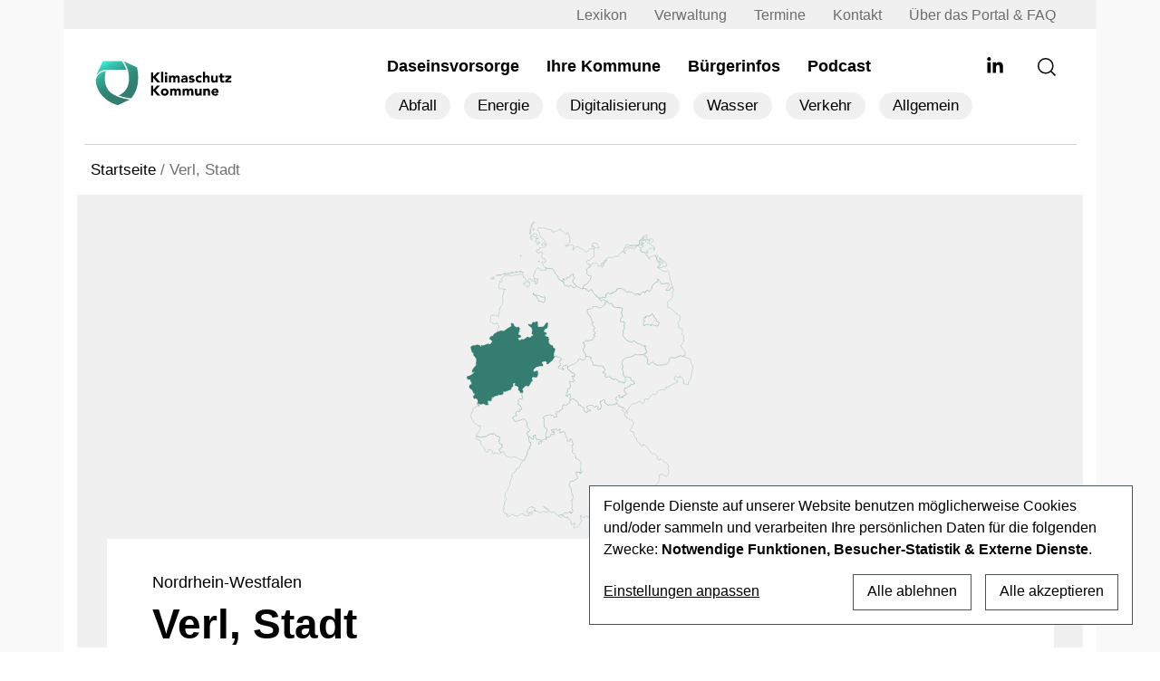

--- FILE ---
content_type: text/html; charset=UTF-8
request_url: https://www.klimaschutz-kommune.info/kommune/verl-stadt/
body_size: 46297
content:
<!DOCTYPE html>
<html lang="de" prefix="og: https://ogp.me/ns#">

<head>
    <meta charset="UTF-8" />
    <meta name="viewport" content="width=device-width, initial-scale=1">
    <link rel="apple-touch-icon" sizes="180x180" href="https://www.klimaschutz-kommune.de/wp-content/themes/kk-relaunch/apple-touch-icon.png">
    <link rel="icon" type="image/png" sizes="32x32" href="https://www.klimaschutz-kommune.de/wp-content/themes/kk-relaunch/favicon2-32x32.png">
    <link rel="icon" type="image/png" sizes="16x16" href="https://www.klimaschutz-kommune.de/wp-content/themes/kk-relaunch/favicon2-16x16.png">
    <link rel="manifest" href="https://www.klimaschutz-kommune.de/wp-content/themes/kk-relaunch/site.webmanifest">
    <link rel="preconnect" href="https://www.klimaschutz-kommune.de" crossorigin>
    <link rel="preload" href="https://www.klimaschutz-kommune.de/wp-content/themes/kk-relaunch/vendors/fonts/nunito-sans/nunito-sans-v19-latin-regular.woff2" as="font" type="font/woff2" crossorigin>
        <link rel="preload" href="https://www.klimaschutz-kommune.de/wp-content/themes/kk-relaunch/vendors/fonts/nunito-sans/nunito-sans-v19-latin-800.woff2" as="font" type="font/woff2" crossorigin>
        
    <link rel="preload" href="https://www.klimaschutz-kommune.de/wp-content/themes/kk-relaunch/vendors/fontawesome-free-5.15.4-web/webfonts/fa-solid-900.woff2" as="font" type="font/woff2" crossorigin>
    <link rel="preload" href="https://www.klimaschutz-kommune.de/wp-content/themes/kk-relaunch/vendors/fontawesome-free-5.15.4-web/webfonts/fa-brands-400.woff2" as="font" type="font/woff2" crossorigin>
    <link rel="preload" href="https://www.klimaschutz-kommune.de/wp-content/themes/kk-relaunch/vendors/bootstrap/dist/css/bootstrap.min.css" as="style" onload="this.onload=null;this.rel='stylesheet'">
    <link rel="preload" href="https://www.klimaschutz-kommune.de/wp-content/themes/kk-relaunch/vendors/swiper-slider/css/swiper.min.css" as="style" onload="this.onload=null;this.rel='stylesheet'">
    <link rel="preload" href="https://www.klimaschutz-kommune.de/wp-content/themes/kk-relaunch/resources/css/ppop.css" as="style" onload="this.onload=null;this.rel='stylesheet'">

    
<!-- Suchmaschinen-Optimierung durch Rank Math PRO - https://rankmath.com/ -->
<title>Verl, Stadt - Kommunale Daseinsvorsorge</title>
<meta name="description" content="Überblick der aktuellen Trends in Verl, Stadt zum Thema ÖPP, nachhaltige Kreislaufwirtschaft und Daseinsvorsorge ."/>
<meta name="robots" content="follow, index, max-snippet:-1, max-video-preview:-1, max-image-preview:large"/>
<link rel="canonical" href="https://www.klimaschutz-kommune.de/kommune/verl-stadt/" />
<meta property="og:locale" content="de_DE" />
<meta property="og:type" content="article" />
<meta property="og:title" content="Verl, Stadt - Kommunale Daseinsvorsorge" />
<meta property="og:description" content="Überblick der aktuellen Trends in Verl, Stadt zum Thema ÖPP, nachhaltige Kreislaufwirtschaft und Daseinsvorsorge ." />
<meta property="og:url" content="https://www.klimaschutz-kommune.de/kommune/verl-stadt/" />
<meta property="og:site_name" content="Klimaschutz Kommune" />
<meta property="og:image" content="https://www.klimaschutz-kommune.de/wp-content/uploads/2023/09/android-chrome-512x512-1.png" />
<meta property="og:image:secure_url" content="https://www.klimaschutz-kommune.de/wp-content/uploads/2023/09/android-chrome-512x512-1.png" />
<meta property="og:image:width" content="512" />
<meta property="og:image:height" content="512" />
<meta property="og:image:type" content="image/png" />
<meta name="twitter:card" content="summary_large_image" />
<meta name="twitter:title" content="Verl, Stadt - Kommunale Daseinsvorsorge" />
<meta name="twitter:description" content="Überblick der aktuellen Trends in Verl, Stadt zum Thema ÖPP, nachhaltige Kreislaufwirtschaft und Daseinsvorsorge ." />
<meta name="twitter:image" content="https://www.klimaschutz-kommune.de/wp-content/uploads/2023/09/android-chrome-512x512-1.png" />
<script type="application/ld+json" class="rank-math-schema">{"@context":"https://schema.org","@graph":[{"@type":"Place","@id":"https://www.klimaschutz-kommune.de/#place","address":{"@type":"PostalAddress","streetAddress":"Dittrichring 17","addressLocality":"Leipzig","addressRegion":"Sachsen","postalCode":"04109","addressCountry":"Germny"}},{"@type":"Organization","@id":"https://www.klimaschutz-kommune.de/#organization","name":"Klimaschutz Kommune","url":"https://www.klimaschutz-kommune.info","email":"redaktion@klimaschutz-kommune.info","address":{"@type":"PostalAddress","streetAddress":"Dittrichring 17","addressLocality":"Leipzig","addressRegion":"Sachsen","postalCode":"04109","addressCountry":"Germny"},"logo":{"@type":"ImageObject","@id":"https://www.klimaschutz-kommune.de/#logo","url":"/wp-content/uploads/2023/09/android-chrome-512x512-1.png","contentUrl":"/wp-content/uploads/2023/09/android-chrome-512x512-1.png","caption":"Klimaschutz Kommune","inLanguage":"de","width":"512","height":"512"},"location":{"@id":"https://www.klimaschutz-kommune.de/#place"}},{"@type":"WebSite","@id":"https://www.klimaschutz-kommune.de/#website","url":"https://www.klimaschutz-kommune.de","name":"Klimaschutz Kommune","alternateName":"KK","publisher":{"@id":"https://www.klimaschutz-kommune.de/#organization"},"inLanguage":"de"},{"@type":"BreadcrumbList","@id":"https://www.klimaschutz-kommune.de/kommune/verl-stadt/#breadcrumb","itemListElement":[{"@type":"ListItem","position":"1","item":{"@id":"https://www.klimaschutz-kommune.de","name":"Startseite"}},{"@type":"ListItem","position":"2","item":{"@id":"https://www.klimaschutz-kommune.de/kommune/verl-stadt/","name":"Verl, Stadt"}}]},{"@type":"CollectionPage","@id":"https://www.klimaschutz-kommune.de/kommune/verl-stadt/#webpage","url":"https://www.klimaschutz-kommune.de/kommune/verl-stadt/","name":"Verl, Stadt - Kommunale Daseinsvorsorge","isPartOf":{"@id":"https://www.klimaschutz-kommune.de/#website"},"inLanguage":"de","breadcrumb":{"@id":"https://www.klimaschutz-kommune.de/kommune/verl-stadt/#breadcrumb"}}]}</script>
<!-- /Rank Math WordPress SEO Plugin -->


<link rel="alternate" type="application/rss+xml" title="Podcast Feed: Frag mal kommunal! (Podcast Feed)" href="https://www.klimaschutz-kommune.de/feed/frag-mal-kommunal/" />
    <!-- Preconnect -->
    <link rel="preconnect" href="https://www.klimaschutz-kommune.de" crossorigin>
    <!-- Preload Nunito Sans Regular -->
    <link rel="preload"
          href="https://www.klimaschutz-kommune.de/wp-content/themes/kk-relaunch/vendors/fonts/nunito-sans/nunito-sans-v19-latin-regular.woff2"
          as="font"
          type="font/woff2"
          crossorigin>

    <!-- Preload Nunito Sans 800 
    <link rel="preload" href="https://www.klimaschutz-kommune.de/wp-content/themes/kk-relaunch/resources/css/fonts-late.css" as="style" onload="this.rel='stylesheet'">-->
    <style id='wp-img-auto-sizes-contain-inline-css' type='text/css'>
img:is([sizes=auto i],[sizes^="auto," i]){contain-intrinsic-size:3000px 1500px}
/*# sourceURL=wp-img-auto-sizes-contain-inline-css */
</style>
<link rel='stylesheet' id='podlove-frontend-css-css' href='https://www.klimaschutz-kommune.de/wp-content/plugins/podlove-podcasting-plugin-for-wordpress/css/frontend.css?ver=1.0' type='text/css' media='all' />
<link rel='stylesheet' id='podlove-admin-font-css' href='https://www.klimaschutz-kommune.de/wp-content/plugins/podlove-podcasting-plugin-for-wordpress/css/admin-font.css?ver=4.3.2' type='text/css' media='all' />
<style id='classic-theme-styles-inline-css' type='text/css'>
/*! This file is auto-generated */
.wp-block-button__link{color:#fff;background-color:#32373c;border-radius:9999px;box-shadow:none;text-decoration:none;padding:calc(.667em + 2px) calc(1.333em + 2px);font-size:1.125em}.wp-block-file__button{background:#32373c;color:#fff;text-decoration:none}
/*# sourceURL=/wp-includes/css/classic-themes.min.css */
</style>
<link rel='stylesheet' id='wp-bootstrap-blocks-styles-css' href='https://www.klimaschutz-kommune.de/wp-content/plugins/wp-bootstrap-blocks/build/style-index.css?ver=5.2.1' type='text/css' media='all' />
<link rel='stylesheet' id='cleverreach_style-css' href='https://www.klimaschutz-kommune.de/wp-content/plugins/cleverreach/resources/css/frontend.css?ver=6.9' type='text/css' media='all' />
<link rel='stylesheet' id='multiselect-css-css' href='https://www.klimaschutz-kommune.de/wp-content/themes/kk-relaunch/vendors/bootstrap-multiselect/css/bootstrap-multiselect.min.css?ver=1.0' type='text/css' media='all' />
<link rel='stylesheet' id='klaro-style-css' href='https://www.klimaschutz-kommune.de/wp-content/themes/kk-relaunch/resources/klaro/klaro.css?ver=1.0.0' type='text/css' media='screen' />
<link rel='stylesheet' id='blankslate-style-css' href='https://www.klimaschutz-kommune.de/wp-content/themes/kk-relaunch/style.css?ver=6.9' type='text/css' media='all' />
<link rel='stylesheet' id='mapbox-css-css' href='https://www.klimaschutz-kommune.de/wp-content/themes/kk-relaunch/vendors/mapbox/css/mapbox-gl.css?ver=1.0.0' type='text/css' media='screen' />
<link rel='stylesheet' id='taxopress-frontend-css-css' href='https://www.klimaschutz-kommune.de/wp-content/plugins/simple-tags/assets/frontend/css/frontend.css?ver=3.42.0' type='text/css' media='all' />
<link rel='stylesheet' id='searchwp-live-search-css' href='https://www.klimaschutz-kommune.de/wp-content/plugins/searchwp-live-ajax-search/assets/styles/style.min.css?ver=1.8.7' type='text/css' media='all' />
<style id='searchwp-live-search-inline-css' type='text/css'>
.searchwp-live-search-result .searchwp-live-search-result--title a {
  font-size: 16px;
}
.searchwp-live-search-result .searchwp-live-search-result--price {
  font-size: 14px;
}
.searchwp-live-search-result .searchwp-live-search-result--add-to-cart .button {
  font-size: 14px;
}

/*# sourceURL=searchwp-live-search-inline-css */
</style>
<script type="text/javascript" src="https://www.klimaschutz-kommune.de/wp-includes/js/jquery/jquery.min.js?ver=3.7.1" id="jquery-core-js"></script>
<script type="text/javascript" src="https://www.klimaschutz-kommune.de/wp-includes/js/jquery/jquery-migrate.min.js?ver=3.4.1" id="jquery-migrate-js"></script>
<script type="text/javascript" src="https://www.klimaschutz-kommune.de/wp-content/plugins/podlove-web-player/web-player/embed.js?ver=5.9.2" id="podlove-web-player-player-js"></script>
<script type="text/javascript" src="https://www.klimaschutz-kommune.de/wp-content/plugins/podlove-web-player/js/cache.js?ver=5.9.2" id="podlove-web-player-player-cache-js"></script>
<script type="text/javascript" src="https://www.klimaschutz-kommune.de/wp-content/themes/kk-relaunch/resources/klaro/config.js?ver=210520" id="klaro-config-script-js"></script>
<script type="text/javascript" src="https://www.klimaschutz-kommune.de/wp-content/themes/kk-relaunch/vendors/klaro/klaro-no-css.js?ver=0.7.18" id="klaro-script-js"></script>
<script type="text/javascript" src="https://www.klimaschutz-kommune.de/wp-content/themes/kk-relaunch/vendors/swiper-slider/js/swiper.min.js?ver=1.1" id="swiper-js-js"></script>
<script type="text/javascript" src="https://www.klimaschutz-kommune.de/wp-content/plugins/simple-tags/assets/frontend/js/frontend.js?ver=3.42.0" id="taxopress-frontend-js-js"></script>
<style>
.h-captcha{position:relative;display:block;margin-bottom:2rem;padding:0;clear:both}.h-captcha[data-size="normal"]{width:302px;height:76px}.h-captcha[data-size="compact"]{width:158px;height:138px}.h-captcha[data-size="invisible"]{display:none}.h-captcha iframe{z-index:1}.h-captcha::before{content:"";display:block;position:absolute;top:0;left:0;background:url(https://www.klimaschutz-kommune.de/wp-content/plugins/hcaptcha-for-forms-and-more/assets/images/hcaptcha-div-logo.svg) no-repeat;border:1px solid #fff0;border-radius:4px;box-sizing:border-box}.h-captcha::after{content:"The hCaptcha loading is delayed until user interaction.";font-family:-apple-system,system-ui,BlinkMacSystemFont,"Segoe UI",Roboto,Oxygen,Ubuntu,"Helvetica Neue",Arial,sans-serif;font-size:10px;font-weight:500;position:absolute;top:0;bottom:0;left:0;right:0;box-sizing:border-box;color:#bf1722;opacity:0}.h-captcha:not(:has(iframe))::after{animation:hcap-msg-fade-in .3s ease forwards;animation-delay:2s}.h-captcha:has(iframe)::after{animation:none;opacity:0}@keyframes hcap-msg-fade-in{to{opacity:1}}.h-captcha[data-size="normal"]::before{width:302px;height:76px;background-position:93.8% 28%}.h-captcha[data-size="normal"]::after{width:302px;height:76px;display:flex;flex-wrap:wrap;align-content:center;line-height:normal;padding:0 75px 0 10px}.h-captcha[data-size="compact"]::before{width:158px;height:138px;background-position:49.9% 78.8%}.h-captcha[data-size="compact"]::after{width:158px;height:138px;text-align:center;line-height:normal;padding:24px 10px 10px 10px}.h-captcha[data-theme="light"]::before,body.is-light-theme .h-captcha[data-theme="auto"]::before,.h-captcha[data-theme="auto"]::before{background-color:#fafafa;border:1px solid #e0e0e0}.h-captcha[data-theme="dark"]::before,body.is-dark-theme .h-captcha[data-theme="auto"]::before,html.wp-dark-mode-active .h-captcha[data-theme="auto"]::before,html.drdt-dark-mode .h-captcha[data-theme="auto"]::before{background-image:url(https://www.klimaschutz-kommune.de/wp-content/plugins/hcaptcha-for-forms-and-more/assets/images/hcaptcha-div-logo-white.svg);background-repeat:no-repeat;background-color:#333;border:1px solid #f5f5f5}@media (prefers-color-scheme:dark){.h-captcha[data-theme="auto"]::before{background-image:url(https://www.klimaschutz-kommune.de/wp-content/plugins/hcaptcha-for-forms-and-more/assets/images/hcaptcha-div-logo-white.svg);background-repeat:no-repeat;background-color:#333;border:1px solid #f5f5f5}}.h-captcha[data-theme="custom"]::before{background-color:initial}.h-captcha[data-size="invisible"]::before,.h-captcha[data-size="invisible"]::after{display:none}.h-captcha iframe{position:relative}div[style*="z-index: 2147483647"] div[style*="border-width: 11px"][style*="position: absolute"][style*="pointer-events: none"]{border-style:none}
</style>
<style type="text/css">a.st_tag, a.internal_tag, .st_tag, .internal_tag { text-decoration: underline !important; }</style><style>
span[data-name="hcap-cf7"] .h-captcha{margin-bottom:0}span[data-name="hcap-cf7"]~input[type="submit"],span[data-name="hcap-cf7"]~button[type="submit"]{margin-top:2rem}
</style>
<link rel="preload" href="https://www.klimaschutz-kommune.de/wp-content/themes/kk-relaunch/resources/klaro/klaro.css" as="style" onload="this.rel='stylesheet'"><style id='global-styles-inline-css' type='text/css'>
:root{--wp--preset--aspect-ratio--square: 1;--wp--preset--aspect-ratio--4-3: 4/3;--wp--preset--aspect-ratio--3-4: 3/4;--wp--preset--aspect-ratio--3-2: 3/2;--wp--preset--aspect-ratio--2-3: 2/3;--wp--preset--aspect-ratio--16-9: 16/9;--wp--preset--aspect-ratio--9-16: 9/16;--wp--preset--color--black: #000000;--wp--preset--color--cyan-bluish-gray: #abb8c3;--wp--preset--color--white: #ffffff;--wp--preset--color--pale-pink: #f78da7;--wp--preset--color--vivid-red: #cf2e2e;--wp--preset--color--luminous-vivid-orange: #ff6900;--wp--preset--color--luminous-vivid-amber: #fcb900;--wp--preset--color--light-green-cyan: #7bdcb5;--wp--preset--color--vivid-green-cyan: #00d084;--wp--preset--color--pale-cyan-blue: #8ed1fc;--wp--preset--color--vivid-cyan-blue: #0693e3;--wp--preset--color--vivid-purple: #9b51e0;--wp--preset--gradient--vivid-cyan-blue-to-vivid-purple: linear-gradient(135deg,rgb(6,147,227) 0%,rgb(155,81,224) 100%);--wp--preset--gradient--light-green-cyan-to-vivid-green-cyan: linear-gradient(135deg,rgb(122,220,180) 0%,rgb(0,208,130) 100%);--wp--preset--gradient--luminous-vivid-amber-to-luminous-vivid-orange: linear-gradient(135deg,rgb(252,185,0) 0%,rgb(255,105,0) 100%);--wp--preset--gradient--luminous-vivid-orange-to-vivid-red: linear-gradient(135deg,rgb(255,105,0) 0%,rgb(207,46,46) 100%);--wp--preset--gradient--very-light-gray-to-cyan-bluish-gray: linear-gradient(135deg,rgb(238,238,238) 0%,rgb(169,184,195) 100%);--wp--preset--gradient--cool-to-warm-spectrum: linear-gradient(135deg,rgb(74,234,220) 0%,rgb(151,120,209) 20%,rgb(207,42,186) 40%,rgb(238,44,130) 60%,rgb(251,105,98) 80%,rgb(254,248,76) 100%);--wp--preset--gradient--blush-light-purple: linear-gradient(135deg,rgb(255,206,236) 0%,rgb(152,150,240) 100%);--wp--preset--gradient--blush-bordeaux: linear-gradient(135deg,rgb(254,205,165) 0%,rgb(254,45,45) 50%,rgb(107,0,62) 100%);--wp--preset--gradient--luminous-dusk: linear-gradient(135deg,rgb(255,203,112) 0%,rgb(199,81,192) 50%,rgb(65,88,208) 100%);--wp--preset--gradient--pale-ocean: linear-gradient(135deg,rgb(255,245,203) 0%,rgb(182,227,212) 50%,rgb(51,167,181) 100%);--wp--preset--gradient--electric-grass: linear-gradient(135deg,rgb(202,248,128) 0%,rgb(113,206,126) 100%);--wp--preset--gradient--midnight: linear-gradient(135deg,rgb(2,3,129) 0%,rgb(40,116,252) 100%);--wp--preset--font-size--small: 13px;--wp--preset--font-size--medium: 20px;--wp--preset--font-size--large: 36px;--wp--preset--font-size--x-large: 42px;--wp--preset--spacing--20: 0.44rem;--wp--preset--spacing--30: 0.67rem;--wp--preset--spacing--40: 1rem;--wp--preset--spacing--50: 1.5rem;--wp--preset--spacing--60: 2.25rem;--wp--preset--spacing--70: 3.38rem;--wp--preset--spacing--80: 5.06rem;--wp--preset--shadow--natural: 6px 6px 9px rgba(0, 0, 0, 0.2);--wp--preset--shadow--deep: 12px 12px 50px rgba(0, 0, 0, 0.4);--wp--preset--shadow--sharp: 6px 6px 0px rgba(0, 0, 0, 0.2);--wp--preset--shadow--outlined: 6px 6px 0px -3px rgb(255, 255, 255), 6px 6px rgb(0, 0, 0);--wp--preset--shadow--crisp: 6px 6px 0px rgb(0, 0, 0);}:where(.is-layout-flex){gap: 0.5em;}:where(.is-layout-grid){gap: 0.5em;}body .is-layout-flex{display: flex;}.is-layout-flex{flex-wrap: wrap;align-items: center;}.is-layout-flex > :is(*, div){margin: 0;}body .is-layout-grid{display: grid;}.is-layout-grid > :is(*, div){margin: 0;}:where(.wp-block-columns.is-layout-flex){gap: 2em;}:where(.wp-block-columns.is-layout-grid){gap: 2em;}:where(.wp-block-post-template.is-layout-flex){gap: 1.25em;}:where(.wp-block-post-template.is-layout-grid){gap: 1.25em;}.has-black-color{color: var(--wp--preset--color--black) !important;}.has-cyan-bluish-gray-color{color: var(--wp--preset--color--cyan-bluish-gray) !important;}.has-white-color{color: var(--wp--preset--color--white) !important;}.has-pale-pink-color{color: var(--wp--preset--color--pale-pink) !important;}.has-vivid-red-color{color: var(--wp--preset--color--vivid-red) !important;}.has-luminous-vivid-orange-color{color: var(--wp--preset--color--luminous-vivid-orange) !important;}.has-luminous-vivid-amber-color{color: var(--wp--preset--color--luminous-vivid-amber) !important;}.has-light-green-cyan-color{color: var(--wp--preset--color--light-green-cyan) !important;}.has-vivid-green-cyan-color{color: var(--wp--preset--color--vivid-green-cyan) !important;}.has-pale-cyan-blue-color{color: var(--wp--preset--color--pale-cyan-blue) !important;}.has-vivid-cyan-blue-color{color: var(--wp--preset--color--vivid-cyan-blue) !important;}.has-vivid-purple-color{color: var(--wp--preset--color--vivid-purple) !important;}.has-black-background-color{background-color: var(--wp--preset--color--black) !important;}.has-cyan-bluish-gray-background-color{background-color: var(--wp--preset--color--cyan-bluish-gray) !important;}.has-white-background-color{background-color: var(--wp--preset--color--white) !important;}.has-pale-pink-background-color{background-color: var(--wp--preset--color--pale-pink) !important;}.has-vivid-red-background-color{background-color: var(--wp--preset--color--vivid-red) !important;}.has-luminous-vivid-orange-background-color{background-color: var(--wp--preset--color--luminous-vivid-orange) !important;}.has-luminous-vivid-amber-background-color{background-color: var(--wp--preset--color--luminous-vivid-amber) !important;}.has-light-green-cyan-background-color{background-color: var(--wp--preset--color--light-green-cyan) !important;}.has-vivid-green-cyan-background-color{background-color: var(--wp--preset--color--vivid-green-cyan) !important;}.has-pale-cyan-blue-background-color{background-color: var(--wp--preset--color--pale-cyan-blue) !important;}.has-vivid-cyan-blue-background-color{background-color: var(--wp--preset--color--vivid-cyan-blue) !important;}.has-vivid-purple-background-color{background-color: var(--wp--preset--color--vivid-purple) !important;}.has-black-border-color{border-color: var(--wp--preset--color--black) !important;}.has-cyan-bluish-gray-border-color{border-color: var(--wp--preset--color--cyan-bluish-gray) !important;}.has-white-border-color{border-color: var(--wp--preset--color--white) !important;}.has-pale-pink-border-color{border-color: var(--wp--preset--color--pale-pink) !important;}.has-vivid-red-border-color{border-color: var(--wp--preset--color--vivid-red) !important;}.has-luminous-vivid-orange-border-color{border-color: var(--wp--preset--color--luminous-vivid-orange) !important;}.has-luminous-vivid-amber-border-color{border-color: var(--wp--preset--color--luminous-vivid-amber) !important;}.has-light-green-cyan-border-color{border-color: var(--wp--preset--color--light-green-cyan) !important;}.has-vivid-green-cyan-border-color{border-color: var(--wp--preset--color--vivid-green-cyan) !important;}.has-pale-cyan-blue-border-color{border-color: var(--wp--preset--color--pale-cyan-blue) !important;}.has-vivid-cyan-blue-border-color{border-color: var(--wp--preset--color--vivid-cyan-blue) !important;}.has-vivid-purple-border-color{border-color: var(--wp--preset--color--vivid-purple) !important;}.has-vivid-cyan-blue-to-vivid-purple-gradient-background{background: var(--wp--preset--gradient--vivid-cyan-blue-to-vivid-purple) !important;}.has-light-green-cyan-to-vivid-green-cyan-gradient-background{background: var(--wp--preset--gradient--light-green-cyan-to-vivid-green-cyan) !important;}.has-luminous-vivid-amber-to-luminous-vivid-orange-gradient-background{background: var(--wp--preset--gradient--luminous-vivid-amber-to-luminous-vivid-orange) !important;}.has-luminous-vivid-orange-to-vivid-red-gradient-background{background: var(--wp--preset--gradient--luminous-vivid-orange-to-vivid-red) !important;}.has-very-light-gray-to-cyan-bluish-gray-gradient-background{background: var(--wp--preset--gradient--very-light-gray-to-cyan-bluish-gray) !important;}.has-cool-to-warm-spectrum-gradient-background{background: var(--wp--preset--gradient--cool-to-warm-spectrum) !important;}.has-blush-light-purple-gradient-background{background: var(--wp--preset--gradient--blush-light-purple) !important;}.has-blush-bordeaux-gradient-background{background: var(--wp--preset--gradient--blush-bordeaux) !important;}.has-luminous-dusk-gradient-background{background: var(--wp--preset--gradient--luminous-dusk) !important;}.has-pale-ocean-gradient-background{background: var(--wp--preset--gradient--pale-ocean) !important;}.has-electric-grass-gradient-background{background: var(--wp--preset--gradient--electric-grass) !important;}.has-midnight-gradient-background{background: var(--wp--preset--gradient--midnight) !important;}.has-small-font-size{font-size: var(--wp--preset--font-size--small) !important;}.has-medium-font-size{font-size: var(--wp--preset--font-size--medium) !important;}.has-large-font-size{font-size: var(--wp--preset--font-size--large) !important;}.has-x-large-font-size{font-size: var(--wp--preset--font-size--x-large) !important;}
/*# sourceURL=global-styles-inline-css */
</style>
<link rel='stylesheet' id='contact-form-7-css' href='https://www.klimaschutz-kommune.de/wp-content/plugins/contact-form-7/includes/css/styles.css?ver=6.1.4' type='text/css' media='all' />
</head>

<body class="archive tax-kommune term-verl-stadt term-1504 wp-embed-responsive wp-theme-kk-relaunch">
        <div id="main-wrapper" class="hfeed">
        <div id="wrapper" class="hfeed d-flex flex-column h-100">
            <header id="header">
                <div id="top-bar" class="container bg-grey-top px-lg-5 px-4">
                    <div class="row">
                        <div class="col-12">
                            <div class="menu-top-menue-container"><ul id="menu-top-menue" class="d-none d-xl-flex flex-column flex-xl-row justify-content-end list-unstyled mb-0"><li id="menu-item-4720" class="menu-item menu-item-type-post_type menu-item-object-page menu-item-4720"><a href="https://www.klimaschutz-kommune.de/wissen/" itemprop="url">Lexikon</a></li>
<li id="menu-item-124258" class="menu-item menu-item-type-post_type_archive menu-item-object-verwaltungswelt menu-item-124258"><a href="https://www.klimaschutz-kommune.de/verwaltung/" itemprop="url">Verwaltung</a></li>
<li id="menu-item-3918" class="menu-item menu-item-type-post_type menu-item-object-page menu-item-3918"><a href="https://www.klimaschutz-kommune.de/termine/" itemprop="url">Termine</a></li>
<li id="menu-item-275" class="menu-item menu-item-type-post_type menu-item-object-page menu-item-275"><a href="https://www.klimaschutz-kommune.de/kontakt/" itemprop="url">Kontakt</a></li>
<li id="menu-item-3920" class="menu-item menu-item-type-post_type menu-item-object-page menu-item-3920"><a href="https://www.klimaschutz-kommune.de/faq/" itemprop="url">Über das Portal &#038; FAQ</a></li>
</ul></div>                        </div>
                    </div>
                </div>
                <div id="menu-bar" class="container bg-white pt-4 px-lg-5 px-4">
                    <div class="row pt-0 pb-lg-2 pt-lg-0 border-bottom-grey">
                        <div class="col-8 col-lg-3 col-xl-2 col-xxl-3">
                            <div class="d-flex flex-row align-items-center branding-header">
                                <div id="branding" class="my-0 fw-normal">
                                    <div id="site-title" class="py-0 py-lg-2 pt-lg-4 pb-lg-4">
                                        <a href="https://www.klimaschutz-kommune.de/"
                                            title="Klimaschutz Kommune" rel="home"
                                            class="p-2 w-100">
                                                <img src="https://www.klimaschutz-kommune.de/wp-content/themes/kk-relaunch/resources/images/logo.svg" class="img-fluid no-lazy-load" alt="Klimaschutz Kommune" width="220" height="67">
                                        </a>
                                    </div>
                                </div>
                            </div>
                        </div>
                        <div
                            class="col-4 col-lg-9 col-xl-10 col-xxl-9 nav-sector d-block d-lg-block justify-content-end pb-0 pb-lg-4">
                            <nav id="menu" class="h-100 d-flex flex-row position-relative overflow-hidden">
                                <div class="my-auto main-hauptmenu-menu ms-auto">
                                    <div class="menu-hauptmenue-neu-container"><ul id="menu-hauptmenue-neu" class="d-none d-xl-flex flex-column flex-xl-row list-unstyled mb-0"><li id="menu-item-1836" class="menu-item menu-item-type-post_type menu-item-object-page menu-item-has-children menu-item-1836"><a href="https://www.klimaschutz-kommune.de/daseinsvorsorge/" itemprop="url">Daseinsvorsorge</a>
<ul class="sub-menu">
	<li id="menu-item-2245" class="d-md-none menu-item menu-item-type-taxonomy menu-item-object-category menu-item-2245"><a href="https://www.klimaschutz-kommune.de/abfall/" itemprop="url">Abfall</a></li>
	<li id="menu-item-2247" class="d-md-none menu-item menu-item-type-taxonomy menu-item-object-category menu-item-2247"><a href="https://www.klimaschutz-kommune.de/energie/" itemprop="url">Energie</a></li>
	<li id="menu-item-2248" class="d-md-none menu-item menu-item-type-taxonomy menu-item-object-category menu-item-2248"><a href="https://www.klimaschutz-kommune.de/digitalisierung/" itemprop="url">Digitalisierung</a></li>
	<li id="menu-item-2249" class="d-md-none menu-item menu-item-type-taxonomy menu-item-object-category menu-item-2249"><a href="https://www.klimaschutz-kommune.de/wasser/" itemprop="url">Wasser</a></li>
	<li id="menu-item-2250" class="d-md-none menu-item menu-item-type-taxonomy menu-item-object-category menu-item-2250"><a href="https://www.klimaschutz-kommune.de/verkehr/" itemprop="url">Verkehr</a></li>
	<li id="menu-item-2246" class="d-md-none menu-item menu-item-type-taxonomy menu-item-object-category menu-item-2246"><a href="https://www.klimaschutz-kommune.de/allgemein/" itemprop="url">Allgemein</a></li>
</ul>
</li>
<li id="menu-item-1835" class="menu-item menu-item-type-post_type menu-item-object-page menu-item-1835"><a href="https://www.klimaschutz-kommune.de/ihre-kommune/" itemprop="url">Ihre Kommune</a></li>
<li id="menu-item-3922" class="menu-item menu-item-type-post_type_archive menu-item-object-buergerinformationen menu-item-3922"><a href="https://www.klimaschutz-kommune.de/buergerinfo/" itemprop="url">Bürgerinfos</a></li>
<li id="menu-item-124223" class="d-admin menu-item menu-item-type-post_type menu-item-object-page menu-item-124223"><a href="https://www.klimaschutz-kommune.de/projektpool/" itemprop="url">Projektpool</a></li>
<li id="menu-item-3923" class="d-none menu-item menu-item-type-post_type_archive menu-item-object-verwaltungswelt menu-item-3923"><a href="https://www.klimaschutz-kommune.de/verwaltung/" itemprop="url">Verwaltung</a></li>
<li id="menu-item-4719" class="menu-item menu-item-type-post_type_archive menu-item-object-podcast menu-item-4719"><a href="https://www.klimaschutz-kommune.de/podcast/" itemprop="url">Podcast</a></li>
</ul></div>                                    <div class="my-auto main-category-menu ms-auto"><ul id="menu-sub-menu-top-kategoriemenue" class="d-none d-xl-flex flex-column flex-xl-row list-unstyled mb-0 ms-2"><li id="menu-item-1838" class="hover-abfall menu-item menu-item-type-taxonomy menu-item-object-category menu-item-1838"><a href="https://www.klimaschutz-kommune.de/abfall/" itemprop="url">Abfall</a></li>
<li id="menu-item-1840" class="hover-energie menu-item menu-item-type-taxonomy menu-item-object-category menu-item-1840"><a href="https://www.klimaschutz-kommune.de/energie/" itemprop="url">Energie</a></li>
<li id="menu-item-1841" class="hover-digitalisierung menu-item menu-item-type-taxonomy menu-item-object-category menu-item-1841"><a href="https://www.klimaschutz-kommune.de/digitalisierung/" itemprop="url">Digitalisierung</a></li>
<li id="menu-item-1842" class="hover-wasser menu-item menu-item-type-taxonomy menu-item-object-category menu-item-1842"><a href="https://www.klimaschutz-kommune.de/wasser/" itemprop="url">Wasser</a></li>
<li id="menu-item-1843" class="hover-verkehr menu-item menu-item-type-taxonomy menu-item-object-category menu-item-1843"><a href="https://www.klimaschutz-kommune.de/verkehr/" itemprop="url">Verkehr</a></li>
<li id="menu-item-1839" class="menu-item menu-item-type-taxonomy menu-item-object-category menu-item-1839"><a href="https://www.klimaschutz-kommune.de/allgemein/" itemprop="url">Allgemein</a></li>
</ul></div>                                </div>
                                <div class="social-links d-none d-xl-inline-block">
                                    <ul>
                                        <li><a href="https://www.linkedin.com/company/klimaschutz-kommune/"><svg xmlns="http://www.w3.org/2000/svg" viewBox="0 0 448 512"><path d="M100.28 448H7.4V148.9h92.88zM53.79 108.1C24.09 108.1 0 83.5 0 53.8a53.79 53.79 0 0 1 107.58 0c0 29.7-24.1 54.3-53.79 54.3zM447.9 448h-92.68V302.4c0-34.7-.7-79.2-48.29-79.2-48.29 0-55.69 37.7-55.69 76.7V448h-92.78V148.9h89.08v40.8h1.3c12.4-23.5 42.69-48.3 87.88-48.3 94 0 111.28 61.9 111.28 142.3V448z"/></svg></a></li>
                                    </ul>
                                </div>
                                <span class="mt-xl-1 ms-5 search-btn me-4 pt-0 my-auto pt-xl-3 d-none d-md-inline-block" data-link="https://www.klimaschutz-kommune.de/search/">
                                    <svg xmlns="http://www.w3.org/2000/svg" width="20" height="20"
                                        viewBox="0 0 26.663 26.663">
                                        <g id="Gruppe_319" data-name="Gruppe 319" transform="translate(1 1)">
                                            <g id="Gruppe_318" data-name="Gruppe 318">
                                                <path id="Pfad_2211" data-name="Pfad 2211"
                                                    d="M263.282,857.431a10.717,10.717,0,1,1-10.716-10.717A10.717,10.717,0,0,1,263.282,857.431Z"
                                                    transform="translate(-241.848 -846.714)" fill="none"
                                                    stroke="#000000" stroke-miterlimit="10" stroke-width="2" />
                                                <path id="Pfad_2219" data-name="Pfad 2219" d="M0,0,6.2,6.2"
                                                    transform="translate(18.755 18.755)" fill="#000000" stroke="#000000"
                                                    stroke-width="2" />
                                            </g>
                                        </g>
                                    </svg>

                                </span>
                                <a href="https://www.klimaschutz-kommune.de/?s=" class="mt-xl-1 ms-5 search-btn me-4 pt-0 my-auto pt-xl-3 d-inline-block d-md-none">
                                    <svg xmlns="http://www.w3.org/2000/svg" width="20" height="20"
                                        viewBox="0 0 26.663 26.663">
                                        <g id="Gruppe_319" data-name="Gruppe 319" transform="translate(1 1)">
                                            <g id="Gruppe_318" data-name="Gruppe 318">
                                                <path id="Pfad_2211" data-name="Pfad 2211"
                                                    d="M263.282,857.431a10.717,10.717,0,1,1-10.716-10.717A10.717,10.717,0,0,1,263.282,857.431Z"
                                                    transform="translate(-241.848 -846.714)" fill="none"
                                                    stroke="#000000" stroke-miterlimit="10" stroke-width="2" />
                                                <path id="Pfad_2219" data-name="Pfad 2219" d="M0,0,6.2,6.2"
                                                    transform="translate(18.755 18.755)" fill="#000000" stroke="#000000"
                                                    stroke-width="2" />
                                            </g>
                                        </g>
                                    </svg>
                                </a>
                                
                                <div class="input_search">
                                    <div class="search-overlay">
                                        <div id="search-input-inner-container">
                                            <form action="https://www.klimaschutz-kommune.de/" method="get">
                                                <input type="text" name="s" id="s" value="" data-swplive="true"
                                                    placeholder="Suche nach ..." data-swpengine="extended_searh"/>
                                                <div class="close-search">
                                                    <span class="icon-bar"></span>
                                                    <span class="icon-bar"></span>
                                                    <span class="icon-bar"></span>
                                                </div>
                                            </form>
                                        </div>
                                    </div>
                                </div>
                                <button class="navbar-toggler d-xl-none collapsed mx-4 my-auto" type="button"
                                    data-toggle="collapse" data-target="#main-nav" aria-controls=""
                                    aria-expanded="false" aria-label="Toggle navigation">
                                    <span class="icon-bar"></span>
                                    <span class="icon-bar"></span>
                                    <span class="icon-bar"></span>
                                </button>


                            </nav>
                            <div class="menu-overlay d-flex flex-column">
                                <div class="mb-auto main-hauptmenu-menu"><ul id="menu-hauptmenue-neu-1" class="d-flex d-xl-none flex-column flex-xl-row list-unstyled mb-0"><li class="menu-item menu-item-type-post_type menu-item-object-page menu-item-has-children menu-item-1836"><a href="https://www.klimaschutz-kommune.de/daseinsvorsorge/" itemprop="url">Daseinsvorsorge</a>
<ul class="sub-menu">
	<li class="d-md-none menu-item menu-item-type-taxonomy menu-item-object-category menu-item-2245"><a href="https://www.klimaschutz-kommune.de/abfall/" itemprop="url">Abfall</a></li>
	<li class="d-md-none menu-item menu-item-type-taxonomy menu-item-object-category menu-item-2247"><a href="https://www.klimaschutz-kommune.de/energie/" itemprop="url">Energie</a></li>
	<li class="d-md-none menu-item menu-item-type-taxonomy menu-item-object-category menu-item-2248"><a href="https://www.klimaschutz-kommune.de/digitalisierung/" itemprop="url">Digitalisierung</a></li>
	<li class="d-md-none menu-item menu-item-type-taxonomy menu-item-object-category menu-item-2249"><a href="https://www.klimaschutz-kommune.de/wasser/" itemprop="url">Wasser</a></li>
	<li class="d-md-none menu-item menu-item-type-taxonomy menu-item-object-category menu-item-2250"><a href="https://www.klimaschutz-kommune.de/verkehr/" itemprop="url">Verkehr</a></li>
	<li class="d-md-none menu-item menu-item-type-taxonomy menu-item-object-category menu-item-2246"><a href="https://www.klimaschutz-kommune.de/allgemein/" itemprop="url">Allgemein</a></li>
</ul>
</li>
<li class="menu-item menu-item-type-post_type menu-item-object-page menu-item-1835"><a href="https://www.klimaschutz-kommune.de/ihre-kommune/" itemprop="url">Ihre Kommune</a></li>
<li class="menu-item menu-item-type-post_type_archive menu-item-object-buergerinformationen menu-item-3922"><a href="https://www.klimaschutz-kommune.de/buergerinfo/" itemprop="url">Bürgerinfos</a></li>
<li class="d-admin menu-item menu-item-type-post_type menu-item-object-page menu-item-124223"><a href="https://www.klimaschutz-kommune.de/projektpool/" itemprop="url">Projektpool</a></li>
<li class="d-none menu-item menu-item-type-post_type_archive menu-item-object-verwaltungswelt menu-item-3923"><a href="https://www.klimaschutz-kommune.de/verwaltung/" itemprop="url">Verwaltung</a></li>
<li class="menu-item menu-item-type-post_type_archive menu-item-object-podcast menu-item-4719"><a href="https://www.klimaschutz-kommune.de/podcast/" itemprop="url">Podcast</a></li>
</ul></div>                                <div class="o-bottom mt-auto">
                                    <div class="my-auto main-footer-menu"><ul id="menu-footer" class="d-flex flex-column flex-md-row list-unstyled justify-content-start mb-0"><li id="menu-item-81" class="menu-item menu-item-type-post_type menu-item-object-page menu-item-81"><a href="https://www.klimaschutz-kommune.de/kontakt/" itemprop="url">Kontakt</a></li>
<li id="menu-item-79" class="menu-item menu-item-type-post_type menu-item-object-page menu-item-79"><a href="https://www.klimaschutz-kommune.de/faq/" itemprop="url">Über das Portal &#038; FAQ</a></li>
<li id="menu-item-80" class="menu-item menu-item-type-post_type menu-item-object-page menu-item-80"><a href="https://www.klimaschutz-kommune.de/impressum/" itemprop="url">Impressum</a></li>
<li id="menu-item-402" class="menu-item menu-item-type-post_type menu-item-object-page menu-item-privacy-policy menu-item-402"><a rel="privacy-policy" href="https://www.klimaschutz-kommune.de/datenschutzerklaerung/" itemprop="url">Datenschutz</a></li>
</ul></div>                                </div>
                            </div>
                            <div class="menu-dropoverlay"></div>
                        </div>
                    </div>
                </div>
                
                                
                                <div class="breadcrump-header">
                    <div class="container">
                        <div class="row">
                            <div class="col-12 px-5">
                                <nav aria-label="breadcrumbs" class="rank-math-breadcrumb"><p><a href="https://www.klimaschutz-kommune.de">Startseite</a><span class="separator"> / </span><span class="last">Verl, Stadt</span></p></nav>                            </div>
                        </div>
                    </div>
                </div>
                        </div>
        <div id="container">                        <main id="content" role="main">

    <div class="single-header-kommune bgc-white container">
        <div class="row">
            <div class="col-12 d-flex p-0 px-lg-4 image-container">
                <div class="image-container-inner has-map">
                    
                        <div class="mx-auto mt-5 bundesland-svg bundesland-5">
                            <svg version="1.2" baseProfile="tiny" id="Bundesrepublik_Deutschland" xmlns="http://www.w3.org/2000/svg"
    xmlns:xlink="http://www.w3.org/1999/xlink" x="0px" y="0px" viewBox="0 0 591.5 800.5" overflow="visible"
    xml:space="preserve">
    <g>
        <path id="Thüringen" data-id="16" fill="#F0F0F0" stroke="#327C6F" stroke-width="0.5" d="M312,351.7l1.8-0.4l3.4,0.3l1.9,0.2l2.9,0.7l0.4,0.3        l2,1.8l1.3-0.5l-1.7,2.2l-0.5,1.6l1.2,2.9l2.1,3.3l1.7,2.6l1,1.2l-0.1,2.4l-0.1,2.7l0.8,0.5l0.9,1l0.8,0.1l0.8-0.1l1.2-0.4l0.6-0.3        l6.4,2l0.5,0.1l6.4,0.1h1.4l0.7-0.1l2.8,0.1l4.2,1.6l0.2,0.3v0.3l-0.3,1.9l0.5,1v0.4l1.8,0.6l-0.5,0.5l-0.1,0.1v0.1l0.5,0.6        l0.7,0.6l0.3,0.1l0.4,0.2l1.3,1.2l0.5,0.5v0.3l-0.1,0.1l-0.4,0.7l-0.7,1.1l-1.5,2.1l-0.8,1.2l-0.5,0.6l-0.3,0.2l-0.5,0.2h-0.1        l-0.8-0.9h-0.2l-0.2,0.2l-0.3,0.5l-0.6,1l-0.1,0.8l1.6,1.2h1.6l0.9-0.4h0.2l0.9,0.4l1.6,1.6l1.1,2.5v0.3l-0.5,1.2l-0.3,0.5        l-1.3,0.2l0.8,3.4l0.5,0.4l0.9,0.4l0.1,0.3l3.9-0.1l0.8-0.7l0.3-0.2l0.3-0.8l0.2-0.2l6.3,1l1.6,1l0.3,1.2l0.2,1.3l0.1,0.6l4.8,1.5        l1.8,0.5l2.8-0.6l2-0.5l0.8,0.3l3.5,2.2l2.2,1.6l0.3,0.2l2.3,3l0.2,0.5v0.2v0.9l1-0.4l0.3-0.1l3.2-0.5h0.2l3.6,1.2l1.1,0.5        l-0.1-0.7l0.2-0.3l0.3-0.3l0.7-0.5l0.1,0.1l1.4,1.8l0.4,0.8l0.3,1.1l0,0l0.6-0.4l0.2-0.1l0.7-0.9l3.2-6.9l0.1-0.3v-1l-0.5-0.6        l-0.4-0.2l-1.3-1l-0.2-1.7l1.6-2.5l3-1.5h0.1l7.7,2.4l2.9,1.1l0.4,0.2l0.2,0.3l0.2,0.9l-0.1,0.7l-0.1,1.2l0.3,1.8l2.5,1.9l2.4,0.9        l2.4,0.6l0.3,1.6l0.6,2.3l0.1,0.3l0.7,1.1l0.3,0.3l0.5,0.4l-0.8,1.2l-2.8,0.9l-1.4,0.3l-0.6-0.1l-1.9,0.3l-3.2,0.8l-0.3,0.1        l-1.5,1.2v1.2l-0.9,2.6l-0.2,0.1l-1.3,0.4v-0.1l-0.6-0.7l-0.6-0.2h-1.6l-0.3,0.1l-1.6,1.3v0.1v1.4l-4.4,1.6l-1.3-0.1l-0.6-0.7        l-0.5,1l-0.8,5.4l-0.1,1v0.5v0.3l2.5,4.4l0.8,0.8l3,0.8l-0.2,1.3l-1.1,1.4l-0.1,0.1l-2,2.1l-1.9,0.4h-0.1l-3.6,1.6l-3.2,1.4        l-0.5,0.2l-0.2,0.1l-0.3,0.8l2,0.6l0.4-0.3h0.7h0.1l0.2,0.4l-0.1,0.5l-0.1,0.1l-0.2,0.1l-0.8,0.1l-0.4-0.1l-1.2,0.8l-2.5-0.3        l-4,0.2l0.5-2.8l-0.4-3.1l-0.8-0.8l-0.4,0.1l-0.1,0.1l-1.3,1.2l-0.1,0.8l-2.2,2.3l-0.2,0.1l-0.7,0.3l-0.4,0.2l-3.1,4.4l-0.1,0.3        v0.1l0.7,1.8l0.3,0.5h0.9l1.1-0.1l0.8,0.8l2,1.9l0.2,0.5v0.3l-0.3,0.5l-1.8,1.7l-1.6,0.9l-0.6,0.5l-0.4,0.7l0.1,0.2l0.5,0.5        l1.6,1.1l-2.7,1.2l-4.1,1.5l-12.5,1.7h-0.2l-0.3-0.2l-0.6-0.5l-0.4-0.5l-0.3-0.2l-0.4-0.2l-1.3,0.3l-0.2,0.1l-0.2,0.3l-0.2,0.8v0.2        l-0.4,0.4l-1.9,0.6l-0.6-0.3l-1.7-1.9l-0.7-1.2l-0.5-2.2l-1.8,0.2l-2-1.2l-0.1-0.2l-0.1-0.6V471l0.1-1.6l0.4-0.7h0.4l0.1-0.1        l0.3-0.7v-0.1l-0.6-0.8l-0.3-0.5l-0.3-0.2l-3.5-0.7l-1.6,0.2l-0.2,0.1l-1.1,1.2l-0.2,0.8l-2.2,1.8l-1.5,0.7l-0.1-0.2l-0.5-0.1        l-0.4,0.1l-0.2,0.3l-0.1,0.6v0.2l0.1,2.1l0.7,0.5l0.4,0.2l0.3,0.8l1.2,7.6v0.1l-2,6.9l-3.1,0.5l-0.9,1.9l-0.1,0.1h-0.8l-2.2-2.1        l-0.7-1v-0.1l-0.1-0.5l0.1-0.6l0.4-0.5l0.3-0.3l0.6-0.4l0.4-0.1v-0.6l-1.4-2.4l-1.6-1.4H339l-0.7,0.2l-0.1,0.1l-0.4,1.2l-1.2,0.5        l-1.4,0.5l-0.4-0.1l-3.6-0.6l-1.3-1.5l-1.1-2l-0.5-0.6h-0.2h-0.2h-6.6l-7.5,3.1l-0.2,0.9l0.2,3.1l0.1,0.4l0.4,0.3l5.5,3.9l0.2,0.1        l0.6,0.1l1.3,0.4l0.6,0.3l0.4,0.5l0.1,1.4l-0.2,0.6l-0.1,0.2l-0.7,0.5l-0.7,0.2H321l-2.8-0.6l-2.4-0.6l-0.6-0.1l-0.3,0.2l-0.1,0.2        v1.7l0.1,0.1l0.1,1.8l-0.4,0.8l-0.2,0.1h-0.3l-5.2-1.9l-1.8-0.5l-0.2-0.4l-0.4-1.2l-0.7-2.9l0.3-3.6l0.3-2.8l-3-0.7l-4-1.5        l-2.3-2.5l-0.3-1.2l-0.3-1l-0.9,0.4l-0.9,0.4l-1.9-0.2h-0.2l-0.5-0.8v-0.6l-0.4-2.4l-2.4-5.2l-0.5-0.5l-0.5-0.4l-4.7-2l-1.5-2        l-1.8-2.4l-0.5-0.1l-6.6,0.7l-1.8,2l-1,1l-0.4,0.2l-0.3,0.1l-0.2-9.7l0.2-0.4l0.4-0.6l0.2-0.2l1.8-1.5l-0.7-2.1l-0.8-1.4l-0.3-0.2        l-1.3-0.1l-2.2-0.1l-0.5,0.1l-2.4,1l-0.2,0.3v0.6l1.2,1.5l-0.5,1.2l-0.9,0.2l-1.1-0.2l-3.3-0.6l-0.1-0.9l0.1-2.7l0.3-0.4l0.7-1        l1.4-1.7l1.3-2.7l0.5-1.2V444l-0.2-1.5l-0.9-1.1l1.4-0.4l0.3-0.1l0.1-0.1v-0.5l-0.1-1l-0.4-0.7V438l0.4-1.8l0.1-0.3l1.1-0.9        l0.5-0.3l1.6,0.2h1.4l0.7-1.2l1.6-4.1v-0.8l-1-5.9l-1.5-4.8l0.6-1.3l0.1-0.3l0.1-0.1l0.3-0.1l0.9-0.1l1.4,0.1l2.3,0.3l1.3,0.7        l0.3,0.4l0.3,0.2l0.5,0.1l0.4-0.1l1.7-0.2l0.2-0.2h0.2l0.5-0.2l0.3-0.2l0.5-0.7l-0.1-0.2l0.6-1.2l0.2-0.5l-0.5-0.9l-0.5-0.5        l-0.2-0.2l-0.9-0.6l-1.8-0.7l-0.2-4.3l-0.6-1.2l-1.3-2.9l-0.1-0.3l0.5-0.6l2.6-0.6l1.1,1.1l0.4,1.3l0.3,0.4l0,0l0.4,0.7h0.6        l0.2-0.2v-0.8v-1.8h-0.2l-0.4-0.5v-0.3l0.4-1.3l0.3-0.3l0.4-0.2l0.6-0.4l0.3-0.8l-0.3-0.6l-1.2-0.3l-1.3-1.3l-0.6-0.5l-0.8-0.5        l-1.7-0.6l-4.6-2.3l-0.9-2.9l-1.9-0.8l-3.4-1.2l-1.2-1.5L263,383l-0.6-2.2l-0.1-1l0.2-0.9l0.2,0.1l0.2-0.1l0.5-0.2l3.1-2.1l6.7-3.9        l5.3-1.1l8-5.4l2.6-2.1l0.1-0.1l1.5-2.3l0.1-0.3l0.2-0.8v-0.1l-0.4-0.2l0.9-1.9l0.7-1.2l2.4-0.6h0.2l0.8,0.3l1.5,0.7l0.4,0.2        l0.7,0.5l0.4,0.3l1.2,1.8l0.6,0.3l2.4-0.3l4.6-1.2l0.9-1.8l2.1-5.5h0.3L312,351.7L312,351.7z" />
        <path id="Schleswig-Holstein" data-id="1" fill="#F0F0F0" stroke="#327C6F" stroke-width="0.5"
            d="M322,114l0.9,3l-0.9,2.1l-2.6-0.2l-5.2,3.7        l-1.4,2.3v1.8l1,2.5l0.2,0.4l0.3,0.9l0.1,0.5l-0.2,1.5l-0.4,3.1l3.8,3.7l1.5,0.9l0.2,0.1l1.3-0.1l0.4-0.1v-0.2l0.2-0.1h0.2l1.1,0.2        l0.9,0.4l1.3,1.4l0.7,3.8l-1.4,1.9l-0.4,2.4l-6.6,8.7l-2.1,2.5l-1,1.1l-0.3,0.3l-3.8,2.9l-1.4-0.3l-0.6-0.3h-0.5l-1,0.6l-0.6,1.3        l-1.8,8.1h0.1l-0.1,0.1l-0.4,0.3l-0.3,0.1h-0.5l-4.1-1.2l-0.6-0.2l-0.9-0.5l-0.8-0.6l-2.4-1.2l-5.9-2.7l-1.6-0.9l-0.5-1l-3.7-4        l-0.2-0.8l0.1-0.6l-0.5,0.1l-0.4-0.1l-3.5-2.4l-0.2-0.2l-0.9-2.4l-0.1-2.1l0.3-1.2l0.6-0.6l2.1-1.7l1.3-2.7v-0.1l0.2-0.7l-1.6-2.2        l-0.8-0.9l-0.1-4.7l0.6-1.4l0.1-0.9l-1.3-0.7l-0.2-0.1h-0.3l-4.3,2.1l-1.4,0.9l0.5,0.6l-0.8,1.9l-4.9,3.8h-0.8l-0.5-0.1l-1-0.2        l-0.2-0.2h-1.2l-1.1,0.1l-0.1,0.8v0.3l-0.3,0.6l-0.4,0.6l-3.5,4.4l-0.8,0.4l-0.5-0.2l-1.1-1l-1.7-2.1l-0.1-0.7l0.1-0.5h-0.4        l-0.2,0.3l-0.7,2.1l-0.3,0.9l-0.4,1.6l-0.4,2.3l-1.7-0.2l-1.6-0.6l-5.4-3.5l-2.3-1.8l-0.4-0.6l-0.4-0.9l-0.4-1.2l-0.1-1.6l-0.1-0.5        l-0.4-1l-0.8-1.9l-0.3-0.6l-1-1.1l-2.3-1.7l-0.9-0.8l-0.6-0.8l-0.7-1.3l-0.8-1.9l-1.8-3.9l-0.5-1L226,125l-1.8-1.3l-3.5-1.5        l-1.9-0.3h-2.1l-3.6-0.1l-3.2-0.2h-1l-0.8,0.1l-0.3-2.6h-0.2l-1.5,0.7l-0.3,0.1h-0.5l-0.4-0.1l-1-0.9l-1.9-1.6l-0.9-1.3l-0.6-1.7        l-0.3-1.1l-1.3-3.2l-2.1-3.3l-0.4,0.1l-0.3-0.1l-0.1-0.2l1.5-1.2l1.2-0.7l1-0.2l2.5,0.6l0.5,0.3l0.4,0.5l0.7,0.1l0.8-0.2l0.5-0.2        l0.2-0.2l0.3-0.3l0.2-0.4l0.1-0.6l0.2-0.7V103v-0.3l-0.1-0.4l-3.2-6.7l-0.2-0.3l-0.7-0.2l-0.3-0.1l-1,0.2l-0.4,0.3l-1.3,0.8        l-0.5-0.3l-1.1-0.7l-0.1-0.2l-0.5-1l-1-2.8l-0.1-0.5v-0.2l0.2-0.6l1.1-2.2l0.6-1.4l0.1-0.4l0.3-3.5l0.1-0.7V82l-0.2-0.1l0.2-0.1        v-0.3l-0.1-0.6l-0.1-0.4l-0.3-0.5l-0.4-0.5l-0.2-0.1l-0.3-0.1h-3.8l-0.8,0.1l-2.4,0.2l-1,1l-0.6,0.8l0.1,0.1l0.5,0.1h0.1l0.1-0.1        l0,0l-0.1,0.1l-0.1,0.1l-0.2,0.1H188l-0.4-0.1l-4.4-2.3l-0.6-0.4l-0.5-1l-0.1-0.5l0.1-0.7l0.3-1.4l0.2-0.8l0.3-0.9l0.2-0.4l0.1-0.1        l0.9-0.5l0.1,0.9l1.2,0.9l0.6-0.1l0.2-0.1l2.6-1.6l0.1-0.1l0.1-0.2v-0.9v-0.2l-0.1-0.6l0.5-2.4l6.6-1.2l1.3,0.1l1.4,0.7l1.1-0.3        l1.3-0.6l1.1-0.6l5.5-4.6l0.1-0.1l0.6-1.1l0.2-1.1v-0.3l-0.2-0.8l-1.3-2.8l-6.4-9.1l-3-4.2l-1.2-0.7l-1.8-0.9l-1.2-1.2l-0.3-0.4        l-2.2-5.7l-0.8-3.8l-0.9-1.8l-0.1-0.2l-2.3-2.7l-2.1-2.4v-0.2l0.4-3.6l1.5-3.4h1.8l0.7,0.1l0.4,0.2l1.2,0.8l5.4-0.3l0.7-0.1        l0.8-0.1h0.5l4.1,0.3l2.7,0.2l0.6,0.2l0.3,0.1l3.1,1.4l0.9,0.6v0.2l0.4,0.3l0.7,0.4l0.9,0.1l1.6,0.1l1.3-0.4h1.4l0.4,0.1l0.7,0.2        l2.9,1.2l2.1,1l0.3,0.6l-0.4,0.5l-0.2,0.4v0.4l0.1,0.4l0.7,1.8l4.7,0.5l1-0.1l1.5-1.3l0.2-0.2l0.1-0.6l2.6-0.5l1.1,0.5l1.4-0.5        l1.3-0.4l0.9-0.4l5.1-4.6l0.5-0.1l2.2,0.8l-0.4,0.7l-1,1.9l4.3,1.8l3.3,1.4l5.9,6.7l1,0.5l0.9,0.3l0.5,0.1h0.1l0.1-0.1l1.6-3.5        l-0.1-0.2l0.2-0.5l0.2-0.3l0.1-0.1l1.1,0.7l1.7,1.2l1.1,2l3.4,10.6l-0.1,2.2l-0.2,3v5.4v0.4l-1.7,2.9l-0.2,0.3l-0.6,0.7l-1,0.9        L264,59l-2.6,1.3l-1.8,0.9l-0.4,0.1l-0.2-0.2l-0.2-0.2h-0.6l-0.3,0.1l-0.3,0.1l-0.1,0.1l0.7,1.4l0.3,0.5l0.4,0.4l0.5,0.3l0.3,0.1        l2-0.3l0.7-0.1l0.3-0.2l1.9-0.8v-0.1l0.8-0.3l5.1-1.2l3.8-0.8l0.4-0.1h0.5l0.5,0.1l1.5,1l0.7,0.5l1.4,1.4l-0.5,0.8l-1,1.6L278,66        l0.8,3.8l-1.2,1l-0.6,1.1l-0.1,0.6l1.3,1.8l0.3-1.2l2.3-5.1l0.5-0.5l4.6-2.3l1-0.2h0.6l0.6,0.1l1.2,0.3l1.7,0.5l12.4,6.2l0.7,0.4        l1.5,1l0.4,0.3l0.5,0.7l0.2,0.5l-0.1,0.1l0.1,0.3l2,2.2l0.4,0.3l0.2,0.1l0.6,0.2h0.6l2.7-0.1l0.4-0.1l0.5-0.2l0.7-0.3l0.5-0.3        l1.9-1.5l0.7-0.7l1.1-1.4l1.8-1.6l2.5-1.9l1.2-0.3l8.2-0.4l-0.3,3.6l-0.5,0.8l-0.1,0.3l0.1,2.3l0.6,6.7l0.7,5.7v0.1l-0.1,0.1        l-2.6,2.1l-0.7,0.5l-3.2,2.3l-3,2.7l-2.6,3.3l-0.4,0.4l-0.5,0.3l-0.5,0.2l-2.2-0.4l-0.3-0.1l-0.5-0.3l-3.2,3.4l-0.3,0.3l-0.2,0.3        l-0.2,0.6l-0.1,0.5v0.3l0.1,0.5l0.7,1.7l0.6,1.1l0.4,0.6l0.4,0.5l0.2,0.2l0.5,0.3l0.5,0.1h1.9h0.2l0.9-0.2h0.3l0.5,0.2l0.4,0.3        l0.3,0.4l0.2,0.5v0.2l-0.1,1l0.1,0.8l0.5,0.2h0.3L322,114z M168.3,10.3l-1.1,2.9l-0.9,2.6l-0.3,1.4l-0.2,2l-0.2,2.4l-0.6,9.2v0.7        l0.6,1.3l0.3,0.4h0.1l0.1-0.2v-0.4l0.2-7.8l-0.1-0.2l-0.1-0.5v-0.2l0.2-1.5l0.4-1.4l0.3-0.3l2.1-1.4l0.6,0.5l0.1,0.2l1.4,0.8l1.4,1        l0.5,0.2h0.2l2.7-1.4l1.7-1.5l-0.1-0.1l-0.4-0.1l-0.5-0.1l-2.2,0.1l-0.5-0.1l-0.3-0.1l-1.8-1.6l0,0l-1.6-1.7l-0.4-5.9l1.1-2.3        l0.5-0.6l1-0.8l0.1-0.1l1.2-0.3l1.3-0.8l1.6-3.1V1.4l-0.1-0.1l-2.1-0.9l-0.6-0.2h-0.3l-0.2,0.1l-0.5,0.3l-0.1,0.1l-0.4,0.7        l-1.9,4.5l-0.4,0.9L168.3,10.3z M176.7,31.7h-0.5l-1.9,0.4l-0.6,0.2l-0.4,0.3l-0.5,0.6l-0.4,0.7l-0.5,1.3l-0.1,0.8l0.1,0.4l0.2,0.3        l0.2,0.2l4,2l0.8,0.2l1,0.1l3.3,0.1h0.4l0.2-0.1l1.9-3.9l-0.6-2.4l-0.1-0.3l-0.9-0.6l-1.1-0.4l-0.5-0.1l-0.3-0.1l-0.7-0.1l-0.8,0.3        l-0.3,0.1L176.7,31.7z M165.7,40.8V41l0.3,0.8l1.2,2l0.6,1l0.7,1.1l0.2,0.1l0.4,0.1h1.1h0.1l1.2-0.6l0.1-0.1l0.3-0.8v-0.1h-0.1        l-1.2-0.6l-1-1.6l-1.3-3.5l-0.1-0.7l0.2-0.5l0.3-0.5l1-1l-0.1-0.1l-0.2-0.1l-0.4,0.2l-2.5,2.2l-0.3,0.4l-0.4,0.9v0.8L165.7,40.8z         M182.9,44.4l3.7-0.9l0.5-0.3l0.3-0.4l0.2-0.6l0.2-1l-0.2-0.1l-6.3,2.5l-1.6,0.7l-0.1,0.4l0.1,0.1l1.1,0.9L182.9,44.4z M178.7,49.6        h-0.3l-0.2,0.2l0.1,0.2l0.3,0.4l0.2,0.1l1.6,1.2l0.3,0.2h0.9l0.5-0.1l0.1-0.2v-0.4l-0.8-1.2l-0.1-0.2l-0.1-0.1l-0.3-0.1l-0.7,0.2        L178.7,49.6z M184.2,58.3l0.6,0.5l0.3,0.1h0.7l1-0.2l0.9-0.3l0.2-0.1l0.3-0.4l1.1-2.4l0.6-1.4l0.1-1.5l-0.2-0.1l-0.6-0.1l-0.6,0.1        l-2.2,0.7l-0.3,0.1l-2.6,1.1l-0.4,0.2l-0.2,0.3l-0.1,0.3v1.1l0.1,0.5l0.1,0.3l0.2,0.3l0.1,0.1L184.2,58.3z M199.4,55.6l-3.1,2        l-0.4,0.5v0.3V61l0.7,0.5l0.6,0.3L198,62l2.2,0.2h0.9l1.3-1.1l0.6-0.7l0.1-0.1l1.5-2.3v-0.2l-0.2-1.3l-0.3-0.4l-0.9-0.2l-2.2-0.1        L199.4,55.6z M331.8,54.9l-0.5-0.2l-0.2-0.2l-0.1-0.2l-0.2,0.1l-0.3,0.3l-0.8,0.9l-0.6,0.8l-0.4,0.6l-0.7,1.6l-0.3,1l-0.1,0.3        l-0.3,3.4l0.1,0.6l0.1,0.2l1.6,1.1l0.2,0.1l0.4,0.1l0.1-0.1h-0.1l0,0h-0.1l-0.4-0.1l-1-0.6V64l0.2-0.2l2.3-0.8l1.1,0.3l0.4,0.2        l0.4,0.2l0.1,0.3l0.3,0.8l-0.1,0.9l-0.1,1.3l5.1,0.9l7.8,0.1h0.1v-0.1v-0.6l-1.3-2.7l-1-2.2l-3.1-4.8l-3.2-1.7L331.8,54.9z         M188,104.8l-0.2-0.1l-0.3-0.4l-0.5-0.6v-0.4l0.1-0.5l0.2-0.4l0.2-0.2l0.2-0.2l0.2-0.1l0.3-0.1h0.2l0.3,0.3v0.1l-0.1,2.5l-0.3,0.2        L188,104.8z M140.8,88.8l1.2-0.1l0.1,0.6l-0.9,1.5l-0.7-0.1l-0.3-0.1l-0.9-1.6v-0.2l0.5-0.4l0.4-0.1L140.8,88.8z" />
        <path id="Sachsen-Anhalt" data-id="15" fill="#F0F0F0" stroke="#327C6F" stroke-width="0.5" d="M366,207.8l1.4-0.6h0.3h0.5l0.2,0.1l0.2,0.1        l0.2,0.2l0.1,0.2v0.2l-0.1,0.2l-0.9,1.2l-0.1,0.3l0.1,0.4l0.1,0.3l0.2,0.3l3.6,2.8l0.2,0.1l0.5,0.1l0.3-0.1l0.7-0.5l1-0.6h0.2        l0.5,0.1l0.4,0.1l0.4,0.2l0.2,0.1l5.2,3l0.2,0.3l0.1,0.3v0.3v0.2l-0.1,0.3l-0.1,0.2l-0.5,0.5l-0.5,0.6l-0.2,0.4l-0.1,0.2l0.1,0.5        l0.3,0.5l0.2,0.2l0.3,0.2l3.6,1.5l5.2,1.7l0.3,0.1l8.2-1l0.7-0.7l-0.1,0.2l-0.3,0.6v0.7l0.8,2l1.6-0.6l0.9-0.5l1.5-0.7l1.5,0.7        l0.6,0.4l0.1,0.3l1.2,4.9l-0.2,1.8l-1.5,0.7l-0.7,1.3l-0.3,1.1l-0.4,4.4v0.1l1.2,2l1.2,1.8l0.3,0.9v0.6l-0.4,3.7l-1.6,1.2h-0.4        l-0.4-0.1l-0.9,1.6l-1.8,7.1v0.8l0,0l1.8,2.2l0.9,1l1.2-0.2l1.1-0.3l0.3-0.5v-0.1l0.2-0.9l5.5,1.9l0.4,3.3l-0.3,0.9l-0.6,1        l-0.9,2.2l0.2,1.6l0.4,2.9l0.6,3.4l-1.2,2.4l-0.2,0.1l-0.1,0.2l-1.2,2.6l-0.6,1.8l-0.1,0.5l-0.3,2.5l0.2,4l-1.8,4.1l2.9,3.8        l2.1,3.2l2.6,3.4l1.7,1.9l4.6,2.9l7.2,2.8l4,0.6l0.8-0.1l1.8-1.3l0.2-1.4l0.4-0.6h0.9l2,0.9l0.7,0.4l1.6,0.9l1.8,0.9h0.3l0.5,1.4        l4.9,2.8l2.4,0.6h0.5l1.1-0.4l4.9,2.6l3,3.1l0.3,0.2h0.2l2.4,0.2l2.1-0.8l0.3-0.2l-0.1-0.7h0.9l0.4,0.3l0.7,0.7l0.1,0.6v0.6        l-1.7,0.3v0.2v0.3l3.3,11.7l0.5,0.4l0.3,0.3l0.5,0.9v0.5v0.1l-1.4,2.5l-0.5,0.6l-6.4,4.3l-2.2,0.3l-6.6,0.3h0.5l-9.5,0.2l-0.9-0.3        l-0.1-0.1l-0.7-0.5l-1-0.4l-0.3-0.1l-0.5-0.1h-1l-0.4,0.2l-0.3,0.3l-0.1,0.2L438,348l-0.7,1.9l-0.2,0.2l-0.8,0.6l-0.8,0.6l-1.6,0.8        l-2-1.4l-0.3,1.1l-2,1l-7.5,2.2l-2.3,0.2l-2.5,0.1l-0.7,0.1l-5.3,2.8l-3.5,3.1l-0.2,2.4l-2.4,5.3l0.4,1.4l1,3.4l0.1,0.1v0.1        l0.2,0.7l1,5.5l0.2,1.6l-1.3,0.5l-1.6,0.9l1.7,4.5l1.3,1.8l0.4,1.9v0.3l0.4,2.4v7.2l2,0.4l0.3,0.2l0.5,0.6l-0.1,0.4l-0.7,0.6l2.3,2        l1.4,1l-1.6,2.5l0.3,1.7l1.3,1l0.4,0.2l0.5,0.6v1l-0.1,0.3l-3.2,6.9l-0.7,0.9l-0.2,0.1l-0.6,0.4l0,0l-0.3-1.1l-0.4-0.8l-1.4-1.8        l-0.1-0.1l-0.7,0.6l-0.3,0.3l-0.2,0.3l0.1,0.7l-1.1-0.5l-3.6-1.2h-0.2l-3.2,0.5l-0.4,0.1l-1,0.4v-0.9v-0.2l-0.2-0.5l-2.3-3        l-0.3-0.2l-2.2-1.6l-3.5-2.2l-0.8-0.3l-2,0.5l-2.8,0.6l-1.8-0.5l-4.8-1.5l-0.1-0.6l-0.2-1.3l-0.3-1.2l-1.6-1l-6.3-1l-0.2,0.2        l-0.3,0.8l-0.3,0.2l-0.8,0.7l-3.9,0.1l-0.1-0.3l-0.9-0.4l-0.5-0.4l-0.8-3.4l1.3-0.2l0.3-0.5l0.5-1.2v-0.3l-1.1-2.5l-1.6-1.6        l-0.9-0.4h-0.2l-0.9,0.4h-1.6l-1.6-1.2l0.1-0.8l0.6-1l0.3-0.5l0.2-0.2h0.2l0.8,0.9h0.1l0.5-0.2l0.3-0.2l0.5-0.6l0.8-1.2l1.5-2.1        l0.7-1.1l0.4-0.7l0.1-0.1v-0.3l-0.5-0.5l-1.3-1.2l-0.4-0.2l-0.3-0.1l-0.7-0.6l-0.5-0.6v-0.1l0.1-0.1l0.5-0.5l-1.8-0.6v-0.4l-0.6-1        l0.3-1.9v-0.3l-0.2-0.3l-4.2-1.6l-2.8-0.1l-0.7,0.1h-1.4l-6.4-0.1l-0.5-0.1l-6.4-2l-0.6,0.3l-1.2,0.4l-0.8,0.1l-0.8-0.1l-0.9-1        l-0.8-0.5l0.1-2.7l0.1-2.4l-1-1.2l-1.7-2.6l-2.1-3.3l-1.2-2.9l0.5-1.6l1.7-2.2l-1.3,0.5l-2-1.8l-0.4-0.3l-2.9-0.7l-1.9-0.2        l-3.4-0.3l-1.8,0.4l-0.4-0.1l-0.1-0.1l-0.3-0.4l-1.3-2l-0.1-0.4l-0.2-1.3l-0.1-0.9l0.2-0.5l-0.9-2.2l-3-4.5l-1-0.6l-0.7-1.5        l-0.3-2.8v-3.5l0.1-0.5l0.4-0.5l2.1-1.8l0.4-0.2h0.4l0.2-0.1l1-1.6l0.1-0.4v-0.7l-0.1-0.7l-0.1-0.3l-0.5-0.6l-0.8-0.3l-0.9-0.3        v-1.6v-0.2l0.8-1.1l1.3-0.4l-3.7-2.8l-1.7-2.4l4.2-0.4l1.8-1.7l0.1-0.1v-0.3l-0.2-0.4l0.1-1l1.9-0.6l1-0.2l5-0.1h0.3l0.9,0.2        l1.8-0.1l1.4-0.3l0.4-0.1l0.9-0.7l0.5-0.1l3.4-0.1l1.7,0.2l0.1,0.1l0.3-3.1l0.4-1.9l2-1.4l1.9-1.5l1.2-1.8l0.2-0.3l0.1-1.5        l-0.1-0.4l-0.1-0.1h-0.2L333,297h-0.5l-0.7-0.4l-0.4-0.3l-0.2-0.2l-0.1-0.3l-0.1-0.4l0.1-0.8l0.4-1l0.3-0.5l0.3-0.2l1-0.5l0.7-0.2        l1.1-0.2l0.6-0.8v-0.1V291l-0.4-1l-1.4-2l-1.4-1.4l-1.4-1.6l-0.1-0.1l-0.4-4.1l1.2-1.7l0.6,0.1l0.2-0.1l1.1-0.5l0.8-0.6l0.1-0.2        v-1.4l-0.1-0.4l-0.6-0.6l-0.8-0.7l-0.2-0.1l-0.3-0.1l-1.3-0.8l-4.5-5.8l-0.9-1.8l0.6-1.6l2.2-1.2l1.7,0.1l-1.8-2.1l-1.3-1.7        l-0.8-1.3l-0.3-0.8l-0.3-1.4l0.2-2.2l0,0l-2.8-5.4l-3.7-5.3l-2.6-1.9l-2.6-7.2l0.1-0.6l0.1-0.6l-0.2-2.3v-0.2l0.5-2.2l2.1-0.6        l2.7-0.6l6.1-0.2l2.9-3.1l0.2-0.4v-0.2l-0.1-0.5v-0.8l0.2-0.7l0.3-0.4l0.3-0.1h0.3l9.3,0.4l3.9,0.8l0.7,0.8l0.3,0.3l0.1,0.3v0.3        v0.1l0.1,0.1l0.3,0.1l3.2,0.3l1.1-0.3l5.7-2.8l0.1-0.2l0.9-1.2l1.8-1.7l1.1-0.6l1.2-0.3h0.9l-0.8-1.9l0.6-3.2l0.2-1l0.3-0.7        l0.8-0.2h0.1l0.4,0.5l0.6,0.4l0.7,0.1v-0.1l2.5-3.6L366,207.8L366,207.8z" />
        <path id="Sachsen" data-id="14" fill="#F0F0F0" stroke="#327C6F" stroke-width="0.5" d="M461.8,347.3l2.4,3.9l0.6,0.3l0.7-0.5l0.3-0.3l0.2-0.3        l2.6,1.4l0.4,0.8l1.9,4.1l1.1,2.7l0.2,0.7l0.2,0.7l-0.2,5.2l-0.8,3.7l1.5,1.8l0.2,0.6l0.2,0.4l2.3,0.1l0.5-0.1l1.7-0.5l-0.1-1.1        v-0.1l2.6-2.3l4.5-2.4l0.6,0.5l2.3,2.1l2.1,1.7l4.9,3l2.9,0.9h0.3l2-0.1l3.3-0.1l0.5-0.7l0.3,0.4l0.8,0.5l0.5,0.1l3.1,0.4l0.8-0.6        l2.1-1l1.6-0.6l2.8,0.1l0.3-0.1l7.5-1.5l2.7-3.5l1.4-5.5l1.5-4.4l2.1-3.1l0.4-0.1l1.3,0.2l3.1-0.1l4,0.5l2.9,1l4.3-2.5l3.4-0.4        l0.3,0.2l-0.1-0.5v-0.4l0.1-0.4l0.4-0.3l6.9-2.5l2.2,0.9l0.1,0.7l0.4,0.8l0.1,0.2l0.4,0.1l0.5,0.1l3.2-0.3l0.2-0.1l0.5-0.5l0.2-0.2        l0.1-0.3l0.6-2.3l0.8-0.8l1,0.8l-1,2v0.2l1.3,3l0.4,0.5l1.1,0.4l0.9,0.2l0.9,0.1l0.9-0.1h0.2l8.2,3.1l0.2,0.1l1.6,0.9l0.1,0.1        l0.4,0.7l1.3,2.1v0.4l-0.1,4l4.9,10.4l0.7,2v2.9l-1.2,2.7l-0.2,1.2l-2,14.3l-0.2,1.6l-0.9,1.2l-0.7,2.5l0.3,0.2v0.1l-0.2,1.1        l-0.7,3.2l-1.2,3.7l-0.3,0.5l-1.5,2l-1.4,1.7l-1.4,2.7l-0.3,2.4l-0.4,2.4l-0.1,0.7l-0.4,0.2l-1.4,0.1h-0.5l-2.1-0.4l-5.5-2.1        l-2.1-0.8l-0.1-0.8l0.8-2.4l-0.8-3.8l-2.1-6.2l-1.3-1.3l-5.3-4.5l-0.5,0.4l0.2,0.7l-0.1,1.4l-4.8,0.7l-0.5,0.1h-0.2l-4.6-1.7        l-0.2-0.1l-0.2-0.2l-1-1.1l-0.2-0.2h-0.1l-0.7,0.1l-0.4,0.5l-0.3,0.6l-1.9,5.8l0.1,0.2l3.6,3.2l0.2,0.2l0.4,0.2l3.5,0.9l0.7-0.2        l0.4,0.2l0.3,0.2l0.3,0.4l0.1,0.9l-0.7,2.5l-5.3,1.9l-11.2,5.7l-2,1.1l-1.1,1.4l-0.6,0.2l-8.4,2.7l-0.8,0.1l-1.8,0.1l0.3,0.5        l0.2,3.2l-0.1,0.4l-0.3,0.8l-2.5,1.7l-0.6,0.2l-1.2,0.2h-0.1l-0.4-0.1l-0.6-0.4l-0.3-0.1l-1.9-0.4h-0.2l-7,0.9l-1,0.1l-7.2,4.3        l0.2,0.5l0.2,0.9v0.1l-1.8,4.2l-0.9,0.6l-1.9,2.4l-3.9-1.9l-2.1-0.2l-5.9,4.5l-3.4,3.7l0.1,0.7l-1.9,4.5l-1.5,0.3l-3.1-1l-5.5,0.5        l-0.6,0.2l-0.2,0.1v0.2l-0.4,2.1l-0.1,2.1l0.1,0.7l0.2,0.4v0.5l0,0l-0.1,0.4l-0.2,0.4l-2,2.5l-0.4,0.3l-2.1,1.3l-0.7-0.3l-2.9-1.9        l-4.2-2.7l-0.7-0.4h-0.1l-5.3,3.2l-3.7,2.1l-1.1,0.1l-5,0.6l-4.5,1.2l-7.4,9.3l-2.1,3.1l-1.9,3.8l-0.2,0.8l-0.3,2.8l0.2,0.5        l0.1,0.1l0.2,0.1l0.2,0.2l0.4,0.7l-0.2,1.9l-0.3,0.2h-0.8l-0.8-0.1l-1-0.2l-0.2-0.1l-0.1-0.1l-0.8-1.3l-0.3-0.6v-0.3l0.5-0.2        l0.2-0.1l0.2-0.8l-0.2-1.6l-5.8-8.4l-1.1-1.3h-0.5h-2l-2.7,0.1l-0.4,0.3l-0.5-0.6l-2-0.8l-4.5-1.3l-1.2-0.2l-0.4-0.3l0.3-1.8        l0.2-1.7v-0.4l-2.6-2.6l-0.7-0.6l-0.9-0.2l-1.6-1.1l-0.5-0.5l-0.1-0.2l0.4-0.7l0.6-0.5l1.6-0.9l1.8-1.7l0.3-0.5v-0.3l-0.2-0.5        l-2-1.9l-0.8-0.8l-1.1,0.1h-0.9L389,465l-0.7-1.8v-0.1l0.1-0.3l3.1-4.4l0.4-0.2l0.7-0.3l0.2-0.1l2.2-2.3l0.1-0.8l1.3-1.2l0.1-0.1        l0.4-0.1l0.8,0.8l0.4,3.1l0.9,2.8l4-0.2l2.5,0.3l1.2-0.8l0.4,0.1l0.8-0.1l0.2-0.1l0.1-0.1l0.1-0.5l-0.2-0.4H408h-0.7l-0.4,0.3        l-2-0.6l0.3-0.8l0.2-0.1l0.5-0.2l3.2-1.4l3.6-1.6h0.1l1.9-0.4l2-2.1l0.1-0.1l1.1-1.4l0.2-1.3l-3-0.8l-0.8-0.8l-2.5-4.4v-0.3v-0.5        l0.1-1l0.8-5.4l0.5-1l0.6,0.7l1.3,0.1l4.4-1.6v-1.4V432l1.6-1.3l0.3-0.1h1.6l0.6,0.2l0.6,0.7v0.1l1.3-0.4l0.2-0.1l0.9-2.6v-1.2        l1.5-1.2l0.3-0.1l3.2-0.8l1.9-0.3l0.6,0.1l1.4-0.3l2.8-0.9l0.8-1.2l-0.5-0.4l-0.3-0.3l-0.7-1.1l-0.1-0.3l-0.6-2.3l-0.3-1.6        l-2.4-0.6l-2.4-0.9l-2.5-1.9l-0.3-1.8l0.1-1.2l0.1-0.7l-0.2-0.9l-0.2-0.3l-0.4-0.2l-2.9-1.1l-7.7-2.4h-0.1l-3,1.5l-1.4-1l-2.3-2        l0.7-0.6l0.1-0.4l-0.5-0.6l-0.3-0.2l-2-0.4v-7.2l-0.4-2.4V391l-0.4-1.9l-1.3-1.8l-1.7-4.5l1.6-0.9l1.3-0.5l-0.2-1.6l-1-5.5        l-0.2-0.7v-0.1l-0.1-0.1l-1-3.4l-0.4-1.4l2.4-5.3l0.2-2.4l3.5-3.1l5.3-2.8l0.7-0.1l2.5-0.1l2.3-0.2l7.5-2.2l2-1l0.3-1.1l2,1.4        l1.6-0.8l0.8-0.6l0.8-0.6l0.2-0.2l0.7-1.9l0.1-0.6l0.1-0.2l0.3-0.3l0.4-0.2h1l0.5,0.1l0.3,0.1l1,0.4l0.7,0.5l0.1,0.1l0.9,0.4        l9.5-0.2h0.1l6.6-0.3L461.8,347.3z" />
        <path id="Saarland" data-id="10" fill="#F0F0F0" stroke="#327C6F" stroke-width="0.5" d="M25.9,560.3l0.5,0.3l7,2.2l1.3,0.2l4.4,0.3l7.1-1.2        l4.3-1.2l0.6-0.3l1.3-0.8l0.2-0.1l0.5-0.5l0.2-0.3l0.6-0.6l0.3-0.2l0.8-0.4l3-1.2l1.9-0.7h0.4v-0.1l0.1-0.1l0.1-0.1l3-1.8l0.4-0.1        l2,0.3l0.9,0.2l-0.1,0.3l-0.2,0.7v0.2h0.1l1.6-0.6l0.5-0.5l0.6-0.6l2.6,1.7l3.3,3l6.1,3.3l0.8,0.1L83,561l1.1-0.6l0.4-0.4l0.2,0.3        l0.4,0.7l0.5,1v0.2l0.1,0.8l0.1,4.4l-0.5,5.2l-1.7,0.5l-0.4,0.3v0.1l0.2,1l0.1,0.4l2.5,1.7l0.1,0.8l-0.3,1.5v0.4l5,2.9l0.7-0.2        l1.2-0.6l0.4,0.4l-0.6,0.4l-0.7,4.3v0.1l0.6,0.4l-0.5,2.3l-0.6,0.8l-0.4,0.4l-0.6,0.3l-1.4,0.7l-2.9,1.9l-1,1.3v0.2v0.6l1,3.1        l0.9,1.2l1.8,2.6l0.2,0.2l0.3,0.2h1l-0.5,0.9l-4.4,3.5l-0.4,0.2l-0.7-0.2l-1-0.7L82,606l-4.1-0.4l-0.4,0.1l-0.7,0.3l-0.6,0.7        l-0.2-0.1l-0.8-0.5l-0.5-0.3l-1.3-1.2l-1-1.7l-0.8,2.5L70,607l-0.7,0.2l-0.3-0.1l-0.3-0.3l-0.2-0.5l-0.7-3.8l-0.2-1.4l0.1-0.5        l-1.2-1.9l-2.2-1.7l-2.3-0.8l-1.4-0.4l-4-0.5l-1.4,0.9l-0.1,0.2l0.4,0.4l0.6,0.8l0.6,1.9v0.3l-0.2,0.4l-0.9,1.5l-1.7,0.3l-5.5-1        l-1.2-1.3l-0.6-1.4l1.4-1.8l-0.5-1.4l-2.1-1.2l0.1-1.8v-0.2l-1.3-3.2l-1.9-1.7l-1.6-0.9L40,586l-0.9-1.2l-0.3-0.5l-1.4-2.5        l-0.1-0.2l-1.5-6l-0.1-0.4l0.1-0.3l0.7-0.5l0.6-0.1l-0.4-0.6l-0.5-0.6l-0.5-0.4l-4.3-3.3l-2.3-0.9l-1.7,0.3l-0.3,0.2l-0.7,0.2        l-1.3-0.1l-0.5-0.6l-0.4-6.2l0.1-0.2l0.3-0.4L25.9,560.3z" />
        <path id="Rheinland-Pfalz" data-id="7" fill="#F0F0F0" stroke="#327C6F" stroke-width="0.5" d="M145.2,448.3l-0.9,1l-0.1,0.4l-0.1,0.6v0.9        l0.9,4.9l0.1,0.3l0.4,0.2l1.2,0.7v0.6l-0.4,1.2l-0.7,1.8l-0.3,0.7l-0.8,1.9l-0.2,0.4l-0.8,0.1l-1.1-0.2l-1-0.4l-0.5-1l-1.2-0.5        h-0.3l-0.6,0.2l-0.4,0.1L136,465l-0.5,1.1l-0.5,2.4v0.3l0.5,1.3l0.7,1l-1.8,4.9l-0.3,0.8h0.5l5.3,3.5l2.7,4.9l0.2,0.4l0.1,0.2        l0.7,2.2l0.1,0.4v1.9l-2,1.2l-2.1-0.9l-0.7-0.1l-0.9,0.3l-1,1.3l0.2,0.5l1.7,1.6l0.4,0.3l0.1,0.2l-1.7,1.9h-0.3l-1-0.2l-1.8-1.1        l-4.3,1.9l-0.3,0.2l-0.6,0.4l-1.5,2l-0.1,0.1l0.1,1.3l0.4,0.5l0.5,0.3l0.8,0.6l1,0.9l0.1,0.4l-0.4,3l-0.3,0.4l-2.3-0.6l-0.4-0.1        l-4.2,3.5l-2,1.1l-0.9,0.2l0.7,1.9l5.4,7.6l0.5,0.3l0.3,0.1h0.3l3.3-0.1l2-0.3l0.3-0.1l7-2.7l4.1-1.9l2.5-0.8l0.9-0.1l1.1,0.1        l1.9,0.4l0.6,0.2l1.2,1.1l0.7,0.7l0.4,0.6l0.8,1.2l1.3,1.2l0.7,0.8l0.4,0.6l0.5,0.8l0.5,1.2v1l0.6,1.9l0.1,0.6v0.5l-0.1,0.3        L158,529l-0.3,0.6l-0.1,0.4l-0.1,0.5v0.4l0.2,0.8l2.2,5.6l0.3,0.5l1,1.4l0.5,1l2.8,2.9l0.3,2.3l-0.6,1l-0.1,0.3l-0.1,0.2l-0.4,0.6        l-0.5,0.4l-0.4,0.2l-0.4,0.2l-1.5,0.3l-0.7,0.3l-0.5,0.2l-0.6,0.3l-0.6,0.5l-0.1,0.1l-0.2,0.4l-0.1,0.2l-0.2,1l0.1,0.5l1.6,5.1        l0.5,0.9l1.6,2.4l0.5,1.2l-0.1,1.1l-0.4,0.7l-0.1,0.5v0.4v0.4l0.1,0.3l0.4,0.8l1.1,4.4l0.1,0.6l0.4,3.2l-0.2,0.2l-0.2,0.2l-0.1,0.3        v0.4l0.1,0.2l0.2,0.2l0.3,0.2l0.2,0.1l0.6,0.1h0.7h1l0.6,0.1l0.4,0.2l0.3,0.4l0.1,0.3v0.3l-0.8,2.1l0.2,2.3l0.1,0.9v0.6l-0.2,0.9        l-0.4,0.8l-0.6,0.9l-0.5,0.5l-0.4,0.3l-0.4,0.3l-0.5,0.5l-0.2,0.3l-0.1,0.3v0.2v0.4l0.1,0.4l0.2,0.2l0.2,0.1l1,0.3l0.2,0.1l0.4,0.3        l0.2,0.4l0.1,0.5v0.4l-0.1,0.2l-1.4,0.7l-1.8,2l-0.5,0.4l-1.4,0.9l-0.6,0.3l-0.5,0.4l-0.4,0.4l-0.3,0.5l-0.2,0.6l-0.1,0.7l0,0h0.1        h0.2l0.2,1.8l-2.4,10.3l-0.2,0.5l-0.4,0.7l-0.7,0.8l0,0l-1,1.1l-0.7,1.1l-0.4,0.7l-0.5,1.2l-0.2,0.9l-0.2,1.4l-0.1,0.3l-0.1,0.3        l-0.4,0.9l-0.3,0.5l-0.3,0.5l-0.4,0.4l-1.1,0.8l-1.6,1.2L148,624l-0.3-0.6l-0.2-0.3l-0.1-0.1l-3.5-0.4l-0.3,0.1h-1l-0.9-0.2l-3-1.2        l-1.6-0.7l-0.1-0.3l-0.7-0.8l-0.7-0.7l-5-2.4l-3.3-0.9l-1.3-0.1l-1-0.5l-5,0.1l-3.4,0.8l-0.3,0.1l-1.9,0.1l-3.9-0.2l-2.9-1.1        l-4.5-2.7l-0.9-0.6l-1.4-1.2l-2.1-4v-0.8l0.2-1.2l-0.2-1.4l-3.2-1.6l-2.4,0.4l-2,0.4l-1.1,0.3v0.5l0.1,0.3l0.2,0.3h-1l-0.3-0.2        l-0.2-0.2l-1.8-2.6l-0.9-1.2l-1-3v-0.6v-0.2l1-1.3l2.9-1.9l1.4-0.7l0.6-0.3l0.4-0.4L92,590l0.5-2.3l-0.5-0.5v-0.1l0.7-4.3l0.6-0.4        l-0.4-0.4l-1.2,0.6l-0.7,0.2l-5-2.9v-0.4l0.3-1.5l-0.1-0.8l-2.5-1.7l-0.1-0.4l-0.2-1V574l0.4-0.3l1.7-0.5L86,568l-0.1-4.4l-0.1-0.8        v-0.2l-0.5-1l-0.4-0.7l-0.2-0.3l-0.4,0.4l-1.3,0l-0.8,0.3l-0.8-0.1l-6.1-3.3l-3.3-3l-2.6-1.7l-0.5,0.6l-0.5,0.5l-1.6,0.6h-0.1v-0.2        l0.2-0.7l0.1-0.3l-0.9-0.2l-2-0.3l-0.4,0.1l-3.1,1.8l-0.1,0.1l-0.1,0.1v0.1H60l-1.9,0.7l-3,1.2l-0.8,0.4l-0.3,0.2l-0.6,0.6        l-0.2,0.4l-0.5,0.5l-0.2,0.1l-1.3,0.8l-0.6,0.3l-4.3,1.2l-7.1,1.2l-4.4-0.3l-1.3-0.2l-7-2.2L26,560l-1.4-2.2v-0.1l0.1-0.2l1.3-2        l0.4-0.5l0.2-0.1h0.5l0.3-0.1l0.2-0.3l1.2-1.3l5.8-9.4l1.5-5.1v-0.6l-0.6-4.2l-2-1.3l-1.5,0.9h-1.5h-0.1l-1.8-1l-0.2-0.2l-3.1-3.1        l-5.6-3.4l-1.8-2.1l-3.3-5.6l-0.4-1l-0.3-0.8l-1.2-2.9l-1.5-6.1l0.3-3l2-7.2L16,495l-0.3-4.2l0.2-1.3v-0.1l0.2-0.2l7.5-4.8l0.4-0.9        l1.2-2.5l0.4-0.2l1-0.2l2.2,1.1l2.8-0.7l1.4,0.1l-0.7-1.1l-0.5-0.8l-0.2-0.5l-0.7-2.7l-0.3-1.3l1.9-0.4l2.2,1.9l0.1,0.1l0.7,1.1        l4.8-0.7l4.7-1.6l1.3,1.4l0.1,0.2l3.8,1.6l3.2,0.9l3-0.9l0.8,0.1l0.6,0.1l-0.9-1.5l-1-1.8l-0.1-6l3.2-2.1l0.4,0.3l2.4,1.6l0.7-0.2        l2.4-1.1l1.9-7.8l0.2-1.4l2.2,0.3l0.7,0.1l1.7-0.8l0.2-0.1l1.1-1.1l0.9-1.1l2.6-0.4l5.3-1.2l1.6-0.5l1-1l0.1-0.1l0.4-1.4l0.1-0.5        l0.3-0.6l0.3-0.1H86l0.1,0.3v0.5l-0.1,1.6v0.4h3l1.6-0.4l0.8-0.2l2.8-0.9l1.3-0.7l0.2-0.3l0.5-2.1v-1.6l-0.1-1.5l0.5-1l0.5-0.5        l1.9-0.1l2.1,0.7l0.3-0.2l0.9-0.4l13.1-4.7l0.5-0.4l1.1-1.4l0.4-0.9l-0.2-1.6l-0.3-0.3l-1-0.8l0.6,0.1h0.3l1.6-0.6h0.1l2.4-2.1        l1.3-1.8l-0.6-5l0.5-0.5l2.4-2.1l0.4-0.2l1.3,0.3l2.3,1.7l-0.5,0.8l-0.4,0.9l-0.5,1.6L127,427v0.3l0.1,0.5l2.3,0.6l1.1,0.3l4.9,2.8        l0.3,0.2l0.3,0.3l0.5,1.4v0.6l-0.2,2.1l-0.1,0.2l-0.4,0.4l-0.1,0.7l-0.1,0.9l0.2,1l0.3,0.5l0.6,0.8l0.3,0.3l1.5,1.4l1.5,1.5        l0.4,0.4l0.1,1.6l-0.3,1.5l2.6-0.9l1.3,0.3l0.7,0.6L145.2,448.3z" />
        <path id="Nordrhein-Westfalen" data-id="5" fill="#F0F0F0" stroke="#327C6F" stroke-width="0.5" d="M231.5,350.8l-1.3,2.2l-3.8,4.6l-3.2,5.3        l-4.5,3.5l-4.3,3.5l-0.7,1l-0.6,1l-0.6,0.1l-2.8-0.2l-0.6-0.2l-0.3-0.2l-0.2-0.2l-0.6-1.6l0.7-1.8l-1.2-2l-2.9-1.2l-1.2,0.1        l-2.2,0.5l-1.6,0.5l-2.9,1.2l-0.7,0.7v0.4l0.2,0.7l2.5,4.1l0.5,0.1l0.3,0.2v0.2l0.2,1.4l-0.8,2.5l-0.1,0.1l-3.4-0.2l-4.2,0.1        l-3.8,1l-5,1.5l-3,1.9l-1.1,0.7l-1.1,1.4l-2.6,3.8l-0.6,0.9l2.1,2.9l0.2,0.2l0.3,0.1h0.8h0.1l1-0.7l4.6-2.1l0.7-0.1h0.9l0.9,1.2        l0.1,0.3l0.7,6.4l0.2,2l-0.1,0.4l-0.3,0.7l-2.8,6.2l-3.2,1.2h-0.4l-1.1-0.3l-0.8-0.3l-1.7-0.3l-2.8-0.2l-0.1,0.1l-1.3,0.5l-0.1,0.1        l-0.8,0.6l-0.5,0.5l-0.4,0.6v0.2l0.1,0.3l1.1,3.3l0.7,1.5l0.4,0.9l-0.5,0.7l-0.4,0.4l-1,0.9l-1.4,1.6l-0.9,0.9l-0.1,0.2v0.2        l0.3,0.4l-0.2-0.1h-0.6l-0.1,0.1l-0.4,0.2l-0.1,0.1l-0.6,2.6l-4.3,6.5l-1.1,1.2l-0.1,0.1l-0.5,0.1l-0.2-0.1l-4.1-2.2l-0.2-0.1h-1        h-0.2l-0.2,0.2l-9.5,9.3l0.4,1l0.4,0.8l0.8,1.5l0.8,1.1l0.2,1l-0.1,0.4l-2,3.7l-0.7,1l-1-1.2l-0.7-0.6l-1.3-0.3l-2.7,0.9l0.3-1.5        l-0.1-1.6l-0.4-0.4l-1.5-1.5l-1.5-1.4l-0.3-0.3l-0.6-0.8l-0.3-0.5l-0.2-1l0.1-0.9v-0.7l0.4-0.4l0.1-0.2l0.2-2.1v-0.6l-0.6-1.4        l-0.3-0.3l-0.3-0.2l-4.9-2.8l-1.1-0.3l-2.3-0.6l-0.1-0.5v-0.3l0.1-0.4l0.5-1.6l0.4-0.9l0.5-0.8l-2.3-1.7l-1.3-0.3l-0.4,0.2        l-2.4,2.1l-0.5,0.5l0.6,5l-1.3,1.8l-2.4,2.1h-0.1l-1.6,0.6h-0.3l-0.6-0.1l1,0.8l0.3,0.3l0.2,1.6l-0.3,0.9l-1.1,1.4l-0.5,0.4        l-13.1,4.7l-0.9,0.4L100,444l-2.1-0.7l-1.9,0.1l-0.5,0.5l-0.5,1l0.1,1.5v1.6l-0.5,2.1l-0.2,0.3l-1.3,0.7l-2.8,0.9l-0.8,0.2        l-1.6,0.4h-3v-0.4l0.1-1.6v-0.5l-0.1-0.3h-0.5l-0.3,0.1l-0.3,0.6l-0.1,0.5l-0.4,1.4l-0.1,0.1l-1,1l-1.6,0.5l-5.3,1.2l-2.6,0.4        l-0.9,1.1l-1.1,1.1l-0.2,0.1l-1.7,0.8l-0.7-0.1l-2.2-0.3l-0.2,1.4l-1.9,7.8l-2.4,1.1l-0.7,0.2l-2.4-1.6l-0.4-0.3l-3.2,2.1l0.1,6        l1,1.8l0.9,1.5l-0.6-0.1l-0.8-0.1l-3,0.9l-3.2-0.9l-3.8-1.6l-0.1-0.2l-1.3-1.4l-4.7,1.6l-4.8,0.7l-0.7-1.1l-0.1-0.1l-2.2-1.9        l-1.9,0.4l0.3,1.3l0.7,2.7l0.2,0.5l0.5,0.8l0.7,1.1l-1.4-0.1l0.3-1.2v-0.1l-0.5-0.9l-2.4-2.9l-0.1-2l0.6-1l0.3-0.8l0.5-2.5l0.1-0.7        l-0.1-1.1l-0.2-0.5l-1.7-2.9l-0.5-0.7l-1.1-0.7l-0.2-0.3l-0.2-0.2l-2.5-0.4h-1.2h-0.1l-0.5,0.4l-1,0.4h-0.1h-0.1l-2-2.8l-0.3-0.6        l-0.5-1.6l-0.1-1.5l0.1-0.3l3.3-3.1l0.8-3.6l-3.5-0.9l-0.9-1.1l0.2-0.1l1.1-0.4l-0.8-0.7l-0.5-0.7l-1-1.6l-0.3-0.5l-0.1-0.5        l-1.3-3.4l-0.3-0.3l-0.2-0.1L9,436.4l-2.7-4.5l1.6-5.2l0.2-0.7l1-0.4l1-0.3h0.4l0.1,0.3l1,0.5l1.1-2.6l-0.1-0.7l-0.3-0.4l-0.3-0.5        l-0.1-0.5l0.4-1.5l0.1-0.2l0.4-0.4l0.1-0.3l0.1-0.4l-0.8-0.3l-1.3-0.6l-2.4-0.9l0.8-0.8l0.1-1.4l0.6-1.2l0.3-0.9v-0.1l-0.5-0.1        L5.7,412l-2.5,0.6l-0.9-1l-1.4-3.1l-0.6-3V405l0.1-0.1l3-1.3l6.2-2l7.9-5.3l1-2.9l2.4-1l0.4-0.2l-1-0.8l-1.1,0.4l-1.7,0.8l-0.5,0.3        l-0.1,0.2l-0.2,0.2l-0.4,0.2l-0.3,0.1h-0.4h-0.2l-0.5-0.1l-0.5-1.1l-0.1-3.2l1.2-3.4l7.2-9.1L25,374l-1-3.6l0.6-3.2l0.5-1.6        l0.3-2.3v-0.7l-0.5-4l-0.7-1.4l-2.6-4.2l-0.7-0.5l-3.3-3.8l0.2-1.1l-0.2-4.5l-3.2-1.5l-0.4-0.5l-0.1-0.1l-1.9-6.2l-1.5-7l1.5-2.5        l4.4-2l2.2,0.1l4.9-0.7l2-1.3l4.9,0.2l0.2,0.1l0.7,0.3l0.7,0.4l3,1.9l1.9,1.7l1.3,0.7l0.4,0.1l-1.1-3.5V323l0.3-0.9H38l2.1,0.9        l4.9,0.1l0.9-0.5l1.5-0.8l2.9-1.1l5.8-2l0.6-0.1l0.5,0.3l0.3,0.5l1.4,1.4l0,0l0.7-0.2l1.2-0.8l1.2-0.9l1.3-1.3l2.7-3.4l0.3-0.6        v-0.2l-0.1-1.4l-0.2-0.8l-4.5-3.8l-2.4-1.3l1.5-3.5l1.5-2.5l5.7-1.8l0.6-0.1l0.8-0.7l0.4-0.4l0.4-1.6l0.2-0.8l1.8-2l7.7-4.8        l2.5-1.5l2.1-0.1l0.7-1l0.2-0.3l0.6-0.6l2.1-0.5l2.6,0.3l1.3,0.1l5,0.3l0.9-1l0.4-0.6l0.8-0.1l1-0.1l1-0.5l0.3-0.5l0.3-0.7l0.6-0.5        l3.7-2.7l4.2-2.6l1.7-1h0.3h0.3l2.3-1.2l1.8-3.2l0.1-0.7l-1.4-0.7l-0.7-0.5l0.5-1.5l0.4-0.8l0.6-1l0.8-1l0.2,0.1l4.6,1.8l0.2,0.2        l0.2,0.3l0.5,1.1l1.6,4.5l5.1,3.1l2.2,0.3l1.3-0.6l0.3-0.2l1.6-0.4l2.8,1.7l1,1.7l0.7,2.5l-2.1,2.2l-0.1,0.4v0.5l0.1,0.6l0.2,0.2        l1.4,1.4l-1.1,0.7l-2.7,5.8v0.1l0.2,0.8l0.3,1l0.3,0.5l1.2,0.9h0.1l2.3,0.5l2,1.8l0.2,4.1l-3.2,1l-3.7,1.2l-0.9,0.7v0.1h0.3        l1.4,2.3l0.2,1l1,0.5l1.8,0.8l1.1,0.4l0.6-0.9l0.4-0.5l2.3-1.7h0.2l1.5,0.1l1,0.1l1.1,0.3l0.3,0.6l2.3-1.4l1.6-0.4l4-2.9l1.7-1.6        l1.4-1l0.6,0.1l2.9,0.6l2.4,0.9l3,0.3l-0.2-0.7l-0.1-0.6l0.1-0.3l0.3-0.5l0.4-0.4l2.2-1.5l0.2-0.1h0.6l0.4-0.1l0.5-0.3l0.2-0.2        l1-1.1l0.5-0.6l0.6-0.8l-1.2-0.6l-1.2-0.4h-0.4l-0.3-0.1l-0.8-0.7l-0.5-1l-0.1-0.2l1.1-4.5l0.5-1l-0.2-3.3l0.1-1.8l-1.6-4.6        l-2.2-1.7l-5.2-3.9l-0.6-3.2l-0.5-1.1l0.4-0.3l0.4,0.1l2.4,0.6l0.3,0.3v0.2l0.5,0.5l3.4-0.3l1-0.1l1.5-1.3l0.1-0.3l0.2-1.3l0.1-1.4        l3.1-2.4l3.1,1.5l5.9-3.1l2.1,1.7l0.7,0.7l0.2,0.6v0.3l-0.3,1.3l0.2,7.6l0.2,1.5l0.5,0.4l1.8,0.8l6.7-0.1l5.1-1.1l0.2-0.1l2.9-3.8        l2.1-2.8l0.8-1.4l1.6-2.1l2.3,0.5l2.7,1.2l0.2,0.7l0.1,0.2l-1.8,4.1l0.9,2.3l-0.1,0.7l-0.2,0.5l-1.5,3.1l-0.8,1.5l-0.1,0.1        l-0.7,0.7l-0.8,0.5l-1.2,0.2l-1,0.5l-1,0.7l-0.7,0.5l-2.3,4.8l0.5,1.6l0.2,0.1l0.3,0.1l1.6,0.4l2,0.8l2.5,1.7l-0.1,0.2l-2,4.9h-1.5        l-2.3-1.2l1.9,2.5l3.5,2.7l3.5,0.7l0.9,0.3l0.2,0.1l0.5,0.6l0.3,1l-0.3,2.2l1.3,1.2l0.9,1.6l-0.1,0.1l-0.5,0.3l-0.5,0.7v0.2v1.8        l0.3,6.2l0.6,1.5l5.7,4.1l0.9,0.5l1-0.2h0.1l0.3,0.1l1.1,0.6l0.1,0.1l0.5,0.8l0.3,1.3v0.6l-0.1,1l-0.5,2.4l-0.2,0.1l1-0.6l0.3-0.2        l0.6-0.2h0.2l0.4,0.1l1.5,0.6l0.6,0.3l1.8,1.8v3.4l-1.2,3l-1.8,5.6l-0.9,7.2l0.5,0.3l0.3,0.1h0.2h1.6h0.1l0.5-0.2h0.1l0.6-0.2h0.2        L231.5,350.8z" />
        <path id="Niedersachsen" data-id="3" fill="#F0F0F0" stroke="#327C6F" stroke-width="0.5" d="M176.9,149.4l-0.9-2.2l-1.2-3v-2v-1.3l0.1-0.7        l3.8-11.4l0.5-1.4l1-2.6l2.2-2.9l0.8-0.8l1.8-0.5l1.3-0.3l1.1-0.1v0.5l0.1,0.3l0.1,0.3l1.5,1.8l2.8,2.1l1,0.7l0.6,0.3l0.7,0.2        l1.6,0.2l5.1,0.4l1.6-0.3l0.3-0.1l0.1-0.1v-0.1l0.3-0.1l2.1-0.4h0.5l2.1,0.5l-0.5-0.6l-0.8-2l-0.4-1.2l0.8-0.4l0.9-0.3l0.8-0.1h1        l3.2,0.2l3.6,0.1h2.1l1.9,0.3l3.5,1.5l1.8,1.3l2.4,3.4l0.5,1l1.8,3.9l0.8,1.9l0.7,1.3l0.6,0.8l0.9,0.8l2.3,1.7l1,1.1l0.3,0.6        l0.8,1.9l0.4,1l0.1,0.5l0.1,1.6l0.4,1.3l0.4,0.9l0.4,0.6l2.3,1.8l5.4,3.5l1.6,0.6l1.7,0.2l2.7,0.4v2.8l-0.3,2.2l0.8,0.9l1,2.2        l0.1,0.6l3.4,3.5l0.3-0.1l0.8-0.6l1.3-1.4l0.3-0.2l0.3,0.2l0.7,0.9l2.1,2l1.6,1.3h0.4l2.8-2.1l0.2-0.9l0.6-1.3l0.6-0.7l1.8,1        l0.5,0.6l0.4,0.5l1.8,2l2.5,2.4l0.4,0.3l0.4,0.1l3.2,0.1l0.4-0.1l0.2-0.1l0.2-0.3l0.6-1.5l0.2-0.3l0.2-0.3l0.4-0.2l2.2-1.2l0.2-0.1        h0.1l1.6,0.9l5.9,2.7l2.4,1.2l0.8,0.6l0.9,0.5l0.6,0.2l4.1,1.2h0.5l0.3-0.1l0.4-0.3l0.1-0.1h-0.1l0.7-0.4l0.7-0.2l1.1-0.1h4        l0.2,0.1l0.2,0.1l1,0.8l0.6,0.6l1.2,1.5l0.5,0.7l0.3,0.6l1.1,1l0.7,0.4l2.7,1l0.9-0.5l1.1-0.7l1.1-0.7v-0.3v-0.1l0.4-0.8l1.4-1.1        l2.6,0.7l1.8,0.5l2.4,5.6l2.3,4.4l1.1,1.6l0.7,0.7l2.9,2.1l1.2,0.3l0.9,0.2l0.6,0.1l0.8,0.4l0.1,0.2v0.4l-0.3,0.9l-0.1,0.2        l-0.5,0.6l-0.5,0.2l3.6,1.4l0.6,0.3l0.6,0.4l0.9,1l0.2,0.3l0.2,0.4v1.4v0.3l0.1,0.2l1.1,1.4l3,3.1l0.3,0.2h0.2h0.5l1.7-0.9l1-0.8        l0.3-0.2l0.4-0.1l2-0.6h0.4h0.5l0.4,0.2l0.4,0.3l0.7,0.8l1.2,1.2l0.6,0.4l0.6,0.2l4.4,1.1h0.6l0.1,0.1v0.1l-2.5,3.6v0.1l-0.7-0.1        l-0.6-0.4l-0.4-0.5h-0.1l-0.8,0.2l-0.3,0.7l-0.2,1l-0.6,3.2l0.8,1.9h-0.9l-1.2,0.3l-1.1,0.6l-1.8,1.7l-0.9,1.2l-0.1,0.2l-5.7,2.8        l-1.1,0.3l-3.2-0.3l-0.3-0.1l-0.1-0.1v-0.1v-0.3l-0.1-0.3l-0.3-0.3l-0.7-0.8l-3.9-0.8l-9.3-0.4h-0.3l-0.3,0.1l-0.3,0.4l-0.2,0.7        v0.8l0.1,0.5v0.2l-0.2,0.4l-2.9,3.1l-6.1,0.2l-2.7,0.5L315,229l-0.5,2.2v0.2l0.2,2.3l-0.1,0.6l-0.1,0.6l2.6,7.2l2.6,1.9l3.7,5.3        l2.8,5.4l0,0l-0.2,2.2l0.3,1.3l0.3,0.8l0.8,1.3l1.3,1.7l1.8,2.1l-1.7-0.1l-2.2,1.2l-0.6,1.6l0.9,1.8l4.5,5.8l1.3,0.8l0.3,0.1        l0.2,0.1l0.8,0.7l0.6,0.6l0.1,0.4v1.4l-0.1,0.2l-0.8,0.6l-1.1,0.5l-0.2,0.1l-0.6-0.1l-1.2,1.7l0.4,4.1l0.1,0.1l1.4,1.6l1.4,1.4        l1.4,2l0.4,1v0.1v0.1l-0.6,0.8l-1.1,0.2l-0.7,0.2l-1,0.5l-0.3,0.2l-0.3,0.5l-0.4,1l-0.1,0.8l0.1,0.4l0.1,0.3l0.2,0.2l0.4,0.3        l0.7,0.4h0.5l0.9-0.1h0.2l0.1,0.1l0.1,0.4l-0.1,1.5l-0.2,0.3l-1.2,1.8l-1.9,1.5l-2,1.4l-0.4,1.9l-0.3,3.1l-0.1-0.1l-1.7-0.2        l-3.4,0.1l-0.5,0.1l-0.9,0.7l-0.4,0.1l-1.4,0.3l-1.8,0.1l-0.9-0.2h-0.3l-5,0.1l-1,0.2l-1.9,0.6l-0.1,1l0.2,0.4v0.3l-0.1,0.1        l-1.8,1.7l-4.2,0.4l1.7,2.4l3.7,2.8l-1.3,0.4l-0.8,1.1v0.2v1.6l0.9,0.3l0.8,0.3l0.5,0.6l0.1,0.3l0.1,0.7v0.7l-0.1,0.4l-1,1.6        l-0.2,0.1h-0.4l-0.4,0.2l-2.1,1.8l-0.4,0.5l-0.1,0.5v3.5l0.3,2.8l0.7,1.5l1,0.6l3,4.5l0.9,2.2l-0.2,0.5l0.1,0.9l0.2,1.3l0.1,0.4        l1.3,2l0.3,0.4l0.1,0.1l0.4,0.1l-0.1,0.2l-1.2,0.2h-0.3l-2.1,5.5l-0.9,1.8l-4.6,1.2l-2.4,0.3l-0.6-0.3l-1.2-1.8l-0.4-0.3l-0.7-0.5        l-0.4-0.2L296,358l-0.8-0.3H295l-2.4,0.6l-0.7,1.2l-0.9,1.9l0.4,0.2v0.1l-0.2,0.8l-0.1,0.3l-1.5,2.3l-0.1,0.1l-2.6,2.1l-8,5.4        l-5.3,1.1l-6.7,3.9l-3.1,2.1l-0.5,0.2l-0.2,0.1l-0.2-0.1l0.4-0.2v-0.1v-1.2l-0.3-0.6l-1.3-2l-0.3-0.2l-3.1,0.4l-3.2,0.5h-0.2        l-0.4,0.3l-4.4,3.7l-1.1,1.5l1.8,2.8l1.7-0.8h0.5l0.1,0.1l0.1,1.4l-0.1,0.5l-0.3,1.2l-2.3,1.2l-0.1-0.2l-3.4-1.7l-5.3-2.2l-1.7-0.6        l-0.7-1.2l-0.5-0.8l0.1-0.3l0.5-2l0.2-0.4l1.1-1.7l0.5-0.1l1.6-0.3l1.3,0.1l0.7-1.1l0.1-0.2l-0.8-4.3l-0.3-1.6l-0.5-0.6l-2.1-3.5        l-0.1-0.2v-0.1l0.1-0.3l2.4-2.7l1.5-0.3l0.2-0.4l0.6-0.8l0.7-0.6l0.7,0.2h0.1l0.1-0.2l0.3-0.8l-0.2-0.4l-0.2-0.2l-0.8-0.5l-0.7-0.6        l-1.4-1.6l-0.1-0.1l-3.4-1.7h-1l-3.2-0.1l-0.7-0.1l-0.7-0.4l-0.3-0.4v-0.3l0.2-0.8l0.2-0.5v-0.4l-0.1-0.2l-0.3-0.1l-3.3,0.7        l-0.1-0.1h-0.2l-0.6,0.2h-0.1l-0.5,0.2h-0.1h-1.6h-0.2l-0.3-0.1l-0.5-0.3l0.9-7.2l1.8-5.6l1.2-3v-3.4l-1.8-1.8l-0.6-0.3l-1.5-0.6        L227,329h-0.2l-0.6,0.2l-0.3,0.2l-1,0.6l0.2-0.1l0.5-2.4l0.1-1v-0.6l-0.3-1.3l-0.5-0.8l-0.1-0.1l-1.1-0.6l-0.3-0.1h-0.1l-1,0.2        l-0.9-0.5l-5.7-4.1l-0.6-1.5l-0.3-6.2v-1.8v-0.2l0.5-0.7l0.5-0.3l0.1-0.1l-0.9-1.6l-1.3-1.2l0.3-2.2l-0.3-1l-0.5-0.6l-0.2-0.1        l-0.9-0.3l-3.5-0.7l-3.5-2.7l-1.9-2.5l2.3,1.2h1.5l2-4.9l0.1-0.2l-2.5-1.7l-2-0.8L203,288l-0.3-0.1l-0.2-0.1l-0.5-1.6l2.3-4.8        l0.7-0.5l1-0.7l1-0.5l1.2-0.2l0.8-0.5l0.8-0.7l0.1-0.1l0.8-1.5l1.5-3l0.2-0.5l0.1-0.7l-0.9-2.3l1.8-4.1l-0.1-0.2l-0.2-0.7l-2.7-1.2        l-2.3-0.5l-1.6,2.1l-0.8,1.4l-2.1,2.8l-2.9,3.8l-0.2,0.1l-5.1,1.1l-6.7,0.1l-1.8-0.8l-0.5-0.4l-0.2-1.5l-0.2-7.6l0.3-1.3V263        l-0.2-0.6l-0.7-0.7l-2.1-1.7l-6.3,3l-3.1-1.5l-3.1,2.4l-0.1,1.4l-0.2,1.3l-0.1,0.3l-1.5,1.3l-1,0.1l-3.4,0.3l-0.5-0.5v-0.2        l-0.3-0.3l-2.4-0.6l-0.3,0l-0.4,0.3l0.5,1.1l0.7,3.2l5.2,3.9l2.2,1.7l1.6,4.6l-0.1,1.8l0.2,3.3l-0.5,1l-1.1,4.5l0.1,0.2l0.5,1        l0.8,0.7l0.3,0.1h0.4l1.2,0.4l1.2,0.6l-0.6,0.8l-0.5,0.6l-1,1.1l-0.2,0.2l-0.5,0.3l-0.4,0.1H170l-0.2,0.1l-2.2,1.5l-0.4,0.4        l-0.3,0.5l-0.1,0.3l0.1,0.6l0.2,0.7l-3-0.3l-2.4-0.9l-2.9-0.6l-0.6-0.1l-1.4,1l-1.7,1.6l-4,2.9l-1.6,0.4l-2.3,1.4l-0.3-0.6        l-1.1-0.3l-1-0.1l-1.5-0.1h-0.2l-2.3,1.7l-0.4,0.5l-0.6,0.9l-1.1-0.4l-1.8-0.8l-1-0.5l-0.2-1l-1.4-2.3H134v-0.1l0.9-0.7l3.7-1.2        l3.2-1l-0.2-4.1l-2-1.8l-2.3-0.4h-0.1l-1.2-0.9l-0.3-0.5l-0.3-1l-0.2-0.8v-0.1l2.7-5.8l1.1-0.7l-1.4-1.4l-0.2-0.2l-0.1-0.6v-0.5        l0.1-0.4l2.1-2.2l-0.7-2.5l-1-1.7l-2.8-1.7l-1.6,0.4l-0.3,0.2l-1.3,0.6l-2.2-0.3l-5.1-3.1l-1.6-4.5l-0.5-1.1l-0.2-0.3l-0.2-0.2        l-4.6-1.8l-0.2-0.1l-0.8,1l-0.6,1l-0.4,0.8l-0.5,1.5l0.7,0.5l1.4,0.7l-0.1,0.7l-1.8,3.2l-2.3,1.2h-0.3h-0.3l-1.7,1l-4.2,2.6        l-3.7,2.7l-0.6,0.5l-0.3,0.7l-0.3,0.5l-1,0.5l-1,0.1l-0.8,0.1l-0.4,0.6l-0.9,1l-5-0.4l-1.3-0.1l-2.6-0.3l-2.1,0.5l-0.6,0.6        l-0.2,0.3l-0.7,1l-2.1,0.1l-1.4-1.6l-0.6-1.6l-0.1-0.8l-0.1-0.8l0.1-0.5l1.4-3.1l0.7-1.5l1.1-1.4l0.1-2.1l-0.5-1.9l-4.1-7.8        l-0.1-0.1l-0.3-0.2l-0.6,0.4l-0.6,1l-0.5,1.1l-1,0.7l-0.3,0.1l-10.4-2.9l-1.3-0.5l-3.4-2.5v-0.3l0.4-2l0.2-1.2l0.8-2.9l0.4-4.1        l-0.4-4l2.1-1.7l1.1-0.3l1.6-0.3h0.4l6.5,0.4l5.3,0.9l1.3,0.4l0.2,0.2v0.1l0.4,0.2l1.8,0.5H83l0.2-0.2l0.6-0.8l0.8-7.2l0.4-4.1        l0.6-5.8l1.1-4l2.1-2.9l4.1-6.2L94,211l0.6-1.8l0.2-1.1l-0.5-6.9l0.3-3.4l-1.2-0.9l-0.1-0.8v-0.8l0.9-2.4l0.8-1.4l0.9-2.1l0.4-5.5        l1.1-4.7l0.7-2.1l0.1-0.3l0.1-0.1l0.5-0.2h2.9l-0.4-0.1l-2.3-0.6l-1.2-0.3l-0.9-0.1l-3.1-0.3l-7-0.2l-2-0.3l-0.4-0.2l-0.3-0.4        l-0.7-1.4l-0.2-0.5l0.1-0.3l1-1.7l0.1-2.6l1.6-12.8l3.4,1.5l1,1.4l1.9-1.9l1.1-1.1l-1-1.8l-0.7-0.4l-1.6-1.1l-0.5-0.7l0.3-0.9        l4.6-4.8l1.2-1.2l2.7-2l1.1-0.8l2.8-1l1.3-0.3l1.2-0.1l1.7-0.1l7.5,0.6l0.4,0.1l0.6,0.4l0.1,0.2l0.5,0.4l0.7,0.4h0.5l1.8-0.3        l3.9-1.3l4.2-1.2l0.4-0.1l0.6-0.1h0.4v0.2l0.6,0.1h1.1l1.2-0.1l3.2-1l6.2-0.6l3.2,0.4l2.9,0.5l1,0.5l0.2,0.3v0.5l-0.1,0.2l-0.4,0.6        l-0.1,0.7l0.3,2.3l0.2,0.9l0.5,1.4l2.9,0.4l0.3,0.4l0.5,0.8l0.6,1.1l3.4,7.9v0.1l-0.1,0.3l-0.1,0.4l-0.3,0.9l-0.3,0.6l-0.9,0.5        l-0.9,0.3l-2.1,0.8l-0.4,0.1h-0.9l-1-0.8l0.1,2.1l0.1,0.9l0.1,0.5l0.2,0.7l0.3,0.7l0.6,0.8l0.8,0.9l0.4-0.2l0.8-0.6h0.2h0.9        l0.7,0.2l1,1.3l1.2,1.8l0.6,1l0.1,0.1v0.2l0.2,0.4l0.1,0.1l0.6,0.3l1.1,0.3l0.8,0.1h0.4l0.6-0.3l0.5-0.4l0.2-0.2l0.7-0.8l0.6-0.8        l0.5-0.8l0.7-1.7l0.3-0.8l0.1-0.8l0.2-3.7l-0.1-1.6l-0.1-0.2l-0.2-0.5L164,158l-0.4-0.3l-1.6,0.6l-0.6,0.2l-2.1-0.4l0.5-4.2        l0.3-1.7l0.1-0.3l0.4-0.9l0.3-0.5l0.9-0.9l0.9-0.7l1.3-0.5l1.2,0.1l1.4,0.9l0.4,0.6l0.7,1.4l0.9,1.4l1.1,0.6l3.7,1.7h0.2l0.4-0.1        h0.5l1.4,0.2l0.8,0.1l1.9,1.2l0.1,0.1l0.1,0.3l0.2,1v0.1l-0.2,0.2l-0.3,0.3l0.3,0.5l1.4,1.8v0.2l-0.1,0.2l-0.4,0.5l0.2,0.2l0.3,0.2        l1.8,0.2h0.2l2.6-2.7l0.1-0.5l-0.9-3.9l1.1-5l-0.1-0.1l-1.7-0.3l-5.4-0.3L176.9,149.4z M204.5,199.2l-0.3-0.6l-1.4-1.7l-0.7-0.5        h-0.3l-1.1,0.7L196,197l-3.8-1.9L188,193l-6.5-0.8l-7.5-4.1l-0.3-0.9v-0.7v0.7l0.2,1.3l0.4,0.9l0.3,0.6l0.7,1.1l1.5,1.2l2.4,1.1        l0.8,0.3l0.9,0.1l0.8,0.2l0.4,0.3l0.3,0.5l1.6,4.2l0.1,1.3l0.9,0.6l2,2.1l0.5,0.7l0.1,0.6l0.1,2.6l0.5,0.5l0.5,0.5l0.3,0.1l1.1-0.4        l0.4-0.1h1.3l5.3,1.9l3.1,1.2l3.3-2.8l0.1-2l-0.4-4.8l-0.8-1.2l0.1-0.1l0.1-0.1l1-0.4L204.5,199.2z M137.6,131.3l-1-1.3l-0.1-0.1        v-0.2l0.4-0.4l0.4-0.2l1.3-0.1h0.7l0.7,0.1l1.8,0.4l0.6,0.2l0.2,0.1l1.2,0.9l0.1,0.5h-0.2l-1.6-0.6l-3.8-1h-0.1l-0.1,0.1l-0.3,0.4        L137.6,131.3z M146.9,134.5h-0.1l-0.3-0.1l-0.3-0.2L146,134l-0.1-0.2l-0.4-1.7v-0.4l0.7-0.9l0.4,0.4l0.4,2.1L146.9,134.5        L146.9,134.5z M126.2,133.2l-0.5-0.1l-0.2-0.1l-0.2-0.4v-0.4l0.3-0.6l0.6-0.8l0.3-0.3l0.3-0.2l0.6-0.2h1.1h1.5l2.4,0.2l0.4,0.1        l1.4,0.4l0.4,0.4l0.1,0.1h-0.1l-3.7,0.7l-3.7-0.2L126.2,133.2z M113.5,136h-0.2l-0.4-0.3l-0.1-0.9v-0.7l0.1-0.3l0.7-1l0.2-0.2        l0.6-0.3l0.4-0.1h3.4l2.7,0.1l1,0.1l0.2,0.1l0.4,0.1l0.4,0.2l0.1,0.2v0.5v0.1l0,0l-0.8,0.1v-0.1l0.1-0.1v-0.1h-0.1l-2.1-0.1h-0.2        l-1.6,0.1l-2.3,0.2l-0.3,0.1L113.5,136z M111.2,136.1l-1.4-0.1l-1.6-0.2l-1.4-0.3l-0.3-0.5v-0.1l0.1-0.1l1.5-0.6l0.3-0.1h0.3        l2.1,0.5l0.1,0.1l0.3,1.1V136.1L111.2,136.1z M93.8,137.7l-0.6-0.5l-0.3-0.4l-0.1-0.2l0.1-0.2l0.3-0.2l0.4-0.2l1.4-0.6l0.9-0.2        l0.5-0.1h7.1h1.1l0.5,0.1l0.2,0.1l0.2,0.5v0.1l-0.9,0.3l-0.6,0.2l-7.7,1l-2,0.2L93.8,137.7z M78.3,140.4h-0.6h-0.1l-0.3-0.1        l-0.5-0.3l-0.1-0.2l0.1-0.1l0.3-0.1l2.1-0.2l6.9-0.7h3.1l0.9,0.2l0.1,0.2l0.1,0.1v0.3l-0.2,0.2l-0.1-0.2h-0.1l-1.5-0.1h-0.6h-0.7        l-3.5,0.1l-4.7,0.7L78.3,140.4L78.3,140.4z M68.6,150.9l-0.5-1.1l-0.3-0.2h-0.5l-0.4,0.2l-0.1,0.1v0.3l0.1,0.3l0.1,0.1l0,0h-0.1        l-0.6-0.1l-2.6-2.1l-0.4-0.7l-0.2-0.9l0.1-0.4l0.2-0.3l0.1-0.1l0.3-0.1l5.2-1.6h0.3l0.6,0.1l0.7,0.3l1.8,1.3l0.5,0.6l0.1,0.2        l-5.3,1.5l1.3,1.1l0.7,0.8l-0.1,0.1l-0.6,0.4L68.6,150.9z" />
        <path id="Mecklenburg-Vorpommern" data-id="13" fill="#F0F0F0" stroke="#327C6F" stroke-width="0.5" d="M322,114l4.6-3.1l3-1.8l1-0.4l0.4-0.1        l2.2-0.5l0.7-0.1l4.9-0.2l0.3,0.2l0.4,0.4l3.4,3.8l-0.2,1.9v0.5l0.3,0.8l0.6,0.6l0.6,0.3l0.5,0.2l0.5-0.1l0.1-0.1l1.2-0.8l0.5-0.3        l0.2-0.3l1.6-0.4l2.4,1l1.3,0.6l-0.1,0.9l0.1,0.2l0.6,0.5l1.3,0.8l0.8,0.4l1.5-2.5l0.3-1l0.6-5.6l0.9-1.8l0.1-0.2l0.4-0.4l1.8-1        l0.9-0.3l0.3-0.2l0.5-0.4l0.2-0.2l2.8-4.3l0.1-1.2l-0.1-0.3l-0.6-1l-0.2-0.2h-0.2l-0.3,0.3l-1.3,1.3l-0.6,1l-0.8,1l-0.8,0.9        l-1.7,2.1h-0.1l-0.1-0.1l-0.1-0.9v-0.5l0.1-0.5l0.6-1.2l1.7-2.4l7.6-6.2l0.2-0.1l0.5-0.1h0.6l3.4-0.1h0.2l0.6,0.3l0.7,0.2l1,0.2        l1.2,0.1h1l0.9-0.1l0.6-0.1l1.3-0.4l7-2.8l4.1,0.6l2.9,0.4l1.5-3.4l2-3.8l0.3-0.5l1-0.9l1.6-1.1l3.5-2.2l1.1-0.7l0.5-0.4l0.5-0.4        l0.6-0.6l0.5-0.6l0.6-0.9l4.2-7.9l2.7-5.4l2.2-3.8l1.8,1.4l0.8,0.4l0.5,0.1l4.1,0.5l3.6,0.4l7.3-0.2l4.3-0.3l1.3-0.2h1.8l1.3,0.1        l0.1,0.1l0.1,0.1v0.2l-0.1,0.1L442,63l-0.4,0.2l-1.9,0.5l-4.2,0.3l-2.9,0.1l-1-0.1h-0.1l-0.2-0.2l-0.4-0.7l-0.3-0.7l-0.3-0.1h-0.1        l-1.5,0.1l-3.3,0.8l-3.1,1.9l-8.9,3.3l-0.9,0.8l-2.7,6.4l-0.3,1.9V80v0.1l2.2,1.5l1.1,0.4l1.2,0.1l1-0.2l0.4-0.2v-0.2l-0.3-0.2        l-0.3-0.2l-1.2-0.3h-0.5l-0.2-0.1l-0.6-1.2l-0.1-0.9l0.4-1l3.2-3.6l4.7-3.6l6-2.9l5.1,1l4.7,2.1l2-0.4l0.4-0.2l1.4-1.2L440,69        l0.2-0.4l0.1-0.5v-1l0.6-1.5l0.1-0.1l1.4-1.2l0.2-0.2l3.8-1.4l2.2,0.2l4.1,6l-0.8,1.8l0.2,0.8l1.7,5.6l2.5,2.8l1.7-1l0.7-0.3h0.2        l6.1,2.9l0.1,0.1l0.4,0.7l1.6,3.3l0.3,0.6l0.2,0.4l0.2,0.1h0.2l0.3,0.6h2.2l2.2,0.8v0.1l-1.7,1.5l0.1,0.7l0.2,0.2h0.3l0.5-0.3        l0.2-0.2h0.2l1.2,0.8l0.1,0.1l0.1,0.3l0.7,1.4v0.9l0.1,0.3l1.1,1.8l0.4,0.3l0.4,0.2l1.5,0.3l0.2-0.1l0.2-0.2v-0.1l-0.1-0.2        l-0.4-0.6l-0.5-0.7L477,93v-0.2l0.9-0.8l0.3-0.1L487,89l3.5-1.1l3.9,3.9l0.6,0.7l0.5,0.9l0.2,0.7v0.4v4.2l3.3,6.8l3.9,4.1l0.7,1        l0.4,0.7l0.1,0.3v0.2l-0.4,0.6l-0.3,0.3l-0.1,0.1l-0.2-0.1h-0.4l-0.4,0.2l-0.3,0.3l-0.8,0.9l-1.8,2.1l-1.5,2.1l0.1,0.4l0.6,1.2        l0.2,0.2l5.8,3.6l2.1,1.5l1.6,1.4l0.4,0.2l6.8,2.4l1.3,0.4l1,0.2l3.4,0.1h0.3l0.2-0.1l1.1-0.9l0.8-0.9l0.4-0.6l0.1-0.1h0.4l0.7,0.2        l0.4,0.2l0.8,0.7l0.4,1.1l1.1,5.7l2,6.4l0.4,3.8l-0.4,2.8v0.1l0.3,1l0.7,2l0.8,2.1l0.2,0.1l1.6,2.3l0.4,2.2l1.2,4.9l2.5,7.3        l0.3,0.7l-0.4-0.1h-0.3l-5,2.1l-0.2,0.9l-0.6,1.8l-2,2.8l-0.8,0.3l-2.5,0.4l-5.8-0.2l-1.1-0.1l0.2-1.2l0.1-0.5l0.5-0.8l1.6-1.9        l0.7-0.7l1-1.1l1.1-1.3l0.8-1l1-1.6l0.4-1l0.1-0.5l0.5-2v-0.5l-0.2-2.8l-0.4-0.7l-0.7-0.5l-6.3-0.4l-0.7,1.4l-3.9,0.1l-2.7-0.4        l-3.4,0.6l-0.6,0.3l-1.6-0.7l-1.5-3.1l-1-3.3l-5-5.8l-0.5,0.1l-0.4,0.6l-0.1,0.3l-0.3,1.9v0.3l0.2,1.4l1.4,1.2l-2.7,2.4l-2.7,0.2        l-1.7,1.4l-1,0.9l-6.6,6.3l-0.2,0.5l-1.2,2.8l-0.5,1.6l0.2,1.3l0.3,1.8v0.1l-0.1,0.1l-2.1,2.9l-4.7,5l-0.7,0.3l-0.4-0.1l-1.1-1.6        l-0.1-0.9l-0.1-0.2l-0.4-0.5l-0.2-0.1l-3.5-0.1l-1.1,0.5l-1.8,1.6l-0.4,0.5l-0.2,0.8l-0.1,1.2v0.5l-0.1,0.7l-0.5,0.9l-1.5-0.2        l-0.2-0.2l-0.8-1.8l-0.2-0.6l-0.3-0.6l-1.9,0.3h-0.2l-2.3,1.1l-0.4,0.4l-7,7.6l-0.3,0.2h-0.2l-2.1-0.9l-0.1-0.1v-0.1l0.3-0.4        l0.9-0.7l1-0.6v-0.2l-0.2-0.5l0,0l-0.7-0.2l-7.3,0.2l-1.8,0.6l-0.1,0.1v0.1l-1.2,0.4l-0.8,0.3l-1.2-0.1l-0.4-0.7l-2.5-2.6l-3.4-3.2        l-0.8-0.1l-7.7-0.7l-1.8,0.4v0.5l-0.2,0.2l-3.3,0.4l-2.5-2.8l-0.5-1.4l-1-0.8l-1.9-1l-0.7-0.4l-0.6-0.2l-0.6-0.4l-2-0.6l-3.9-3        h-0.3l-5.5,1.1l-1.5,0.5l-1.7-0.2l-1.5-0.3l-2.1,3l0.2,1.8l-0.4,0.5l-3.7,2.7l-0.4,0.2l-5,1.8l-3.2,0.2l1.1,1.9l0.1,0.3v0.1        l-0.2,0.2l-5.5,1.2l-0.6,0.1l-0.7-1.5l-1.7-1l-1-0.1h-2.7l-0.6,0.4l-3.9,3.5l0.7,4.1l-0.6,2.5l-0.3,1l-0.9,0.6l-1.5-0.1l-1.6-0.3        l-0.6-0.3v-0.3l-0.8-0.6l-3.4,0.4l-2.8,2.2l-5.6-0.3l-0.2-0.3l-0.2-0.3l-0.9-1l-0.6-0.4l-0.6-0.3l-3.6-1.4l0.5-0.2l0.6-0.6l0.1-0.2        l0.3-0.9V193l-0.1-0.2l-0.8-0.4l-0.6-0.1l-0.9-0.2l-1.2-0.3l-2.9-2.1l-0.7-0.7l-1.1-1.6L330,183l-2-5l-1.8-0.5l-2.6-0.7l-1.4,1.1        l-0.4,0.8v0.1v0.3l-1.1,0.7l-1.1,0.7l-0.9,0.5l-2.7-1l-0.7-0.4l-1.1-1L314,178l-0.5-0.7l-1.2-1.5l-0.6-0.6l-1-0.8l-0.2-0.1        l-0.2-0.1h-4l-1.1,0.1l-0.7,0.2l-0.7,0.4l1.8-8.1l0.6-1.3l1-0.6h0.5l0.6,0.3l1.4,0.3l3.8-2.9l0.3-0.3l1-1.1l2.1-2.5l6.6-8.7        l0.4-2.4l1.4-1.9l-0.7-3.8l-1.3-1.4l-0.9-0.4l-1.1-0.2h-0.2l-0.2,0.1v0.2l-0.4,0.1l-1.3,0.1l-0.2-0.1l-1.5-0.9l-3.8-3.7l0.4-3.1        l0.2-1.5l-0.1-0.5l-0.3-0.9l-0.2-0.4l-1-2.5V125l1.4-2.3l5.2-3.7l2.6,0.2l0.9-2.1L322,114z M463,36.3l-0.6,0.4l-1.8,1.4l-1.3,1.5        l-0.2,0.3l-3,7.5l-0.1,0.2l-0.1,0.9h0.1l0.5-0.2l0.2-0.2l3-2.9l0.7-1.7l-0.2-0.6l-0.3-0.9v-0.1l0.1-0.1l1.7-2.3l1-0.3h0.1l0.2,0.4        l0.2,1.2v0.3l-0.1,0.6l-0.3,1l-0.7,1.3l-0.3,0.4l-0.2,0.6l-0.4,2v1l2.8-1.3l2.1-1.2l6.8,2.8h0.2h0.1l1.9-0.2l1.9-0.8l0.1,5.2        l-0.1,2.8l-0.1,0.1h-0.4h-1.7l-2.7-0.9l-0.7-0.3l-4-2.3l-0.2-0.3v-0.3l0.3-3.1l-3.1,0.1l-3.3,0.1l-1.1,0.3l-3.3,0.9l-0.9,0.5        l0.6,2.7l0.5,0.9l2-0.1l1.6,0.1L463,56l-0.9,1.6l-0.2,0.1l-2.2,0.8l-1.2,0.2l-1.3,0.3l-1.2,2.6v0.5v0.1l0.3,0.2l5.3,1.2l0.7,0.1        l-1.4,0.9l-5.9,2.9l-0.2,0.2l-0.1,0.4l-0.4,2.5v1l1.7,5V77l15.5,5.2l1.3-1l0.3-0.3l0.1-0.3v-0.1l-0.1-0.6l-0.4-0.9l-0.9-1h-0.1        h-0.6l-0.2,0.2l-0.1,0.2l0.1,0.2v0.1l-0.6,0.6l-0.8,0.4h-0.4l-0.4-0.4v-1.2l4.2-4.4l3.3-3.2l1.1-0.8l0.3-0.1l10-1.2l0.4,0.1        l1.4,2.3v0.1v0.5l-0.2,0.4l-0.1,0.1l-0.8,0.6h-0.1l-0.9,0.5v1.5l2.1-0.6l0.9-1.8l1.2-2.5l-0.7-1.7L489,65l-1.3-1l-1.3-0.9l-0.1,0.1        l-0.2,0.1l-0.6,0.1l-1.2,0.1h-0.2l-0.3-0.2l-0.4-0.4l-1-1.2l-1.1-2.1l-0.3-0.7l-0.3-1.1l-0.1-1.5l0.1-0.6l0.2-0.3l0.2-0.2l0.1-0.1        l1.6-1.8l2.1-1.8l0.6-0.3h0.2l0.6-0.4l0.6-1.2l0.1-1.1l-0.2-2.1l-0.4-0.5l-0.7-0.6l-1.4-0.9l-0.3-0.1h-0.5l-1.8,0.2h-0.4L479,45        l-0.3,0.1l-2,0.6l-2.9,0.5h-0.6l-1-0.3l-0.4-0.1l-0.5-0.3l-0.3-0.2l-0.8-0.8l-0.7-1l-0.5-1.1l-0.4-1.5l-0.1-0.9v-0.3l0.3-1l0.3-0.5        l0.2-0.1l0.5-0.3l0.4-0.1h0.4l0.3-0.1l0.4-0.4l0.2-0.5l0.4-1.4v-0.1l-0.4-0.5l-0.2-0.3l-3,0.3l-4.5,1.3L463,36.3z M450.6,58.5        l0.1,0.3h0.1l0.2-0.3l0.2-0.7l1.1-6.1l0.8-3.9l2.3-1.2l-3-1.1L450.5,56l-0.1,1v0.5l0.1,0.3L450.6,58.5z M455.4,60l4.3-2.3l0.5-0.4        l0.1-0.1l-0.3-0.9l-0.3-0.3l-1.3-0.6l-0.2-0.1l-0.7-0.1l-0.7,0.2l-0.7,0.4l-0.8,1.1l-0.2,0.4l-1.1,2.5v0.7l0.1,0.2l0.1,0.1        L455.4,60z M445.8,60.9h-0.1h-0.2l-0.2,0.1l-0.2,0.1l-0.1,0.1v0.1l0.3,0.3l0.2,0.2h0.7l3.2-1.1l0.7-0.6l0.4-0.4l-0.5-0.5l-0.2,0.1        l-2.8,1.1l-0.4,0.4l-0.5,0.6L445.8,60.9z M497.1,86.9l-0.5-0.6l-0.2-0.2l-0.5-0.1h-0.3l-0.7,0.2l-0.7,0.4l-0.5,0.4l-0.1,0.2        l-0.2,0.4v1.3l0.4,1.1l0.2,0.3l2,2.2l0.2,0.1l0.5,5l3.7,5.8l0.1,0.2l0.2,0.1h0.2l3.8-1.8l0,0l0.4-1.1v-0.1l-1.3-1.9l-0.4-1.6v-0.1        l0.1-0.1l3.5,0.3l1.5,1.3l2.7,3l0.3,0.3l0.2,0.4l0.4,1.1l-0.1,5.1l-3.6-0.6l-0.7-1.5l-0.6-2l-0.2-0.1l-0.5-0.2l-0.7-0.1l-1.9,0.5        l-0.1,0.1l-0.1,0.1l-0.4,0.8l-0.2,1.4v0.2l0.2,0.4l0.3,0.3l1.2,1.5l0.4,0.9l0.8,2.3v0.5l-0.4,1.1l-0.3,0.8l-0.2,0.2l-1.1,0.6        l-1.3,0.7l-1.3,0.6l-0.4,0.1h-0.4h-0.3l-0.8,1.5l0.7,0.7l1.2,0.5l1.4,0.4l1-0.1l2.6-0.5l2.7-0.8l0.3-0.1l4.2-2.1l7.5-0.8h0.3h0.2        l1.3-6l-3.9-3.2l-4.3-3.9l-5.1-4.8l-1.1-0.6l-1.5-0.8l-0.4-0.2l-0.4-0.1l-1-0.2l-1-0.4l-1.8-1l-0.5-0.3l-1.1-0.9l-1.1-1.1l-0.8-0.9        l-0.2-0.4L497.1,86.9z M356.9,111l0.7-2.2l0.2-1.2l-0.1-0.5l-0.1-0.2l-0.3-0.1l-0.9-0.2l-1.1,0.2l-0.3,0.1l-0.5,0.2l-2.3,1.2        l-1.5,1.1l-0.3,0.6l0.1,1l0.1,0.7l0.2,0.5l0.2,0.3l0.4,0.3l0.4,0.1l3.5,0.7L356.9,111z" />
        <path id="Hessen" data-id="6" fill="#F0F0F0" stroke="#327C6F" stroke-width="0.5" d="M262.5,379.1l-0.2,0.9l0.1,1l0.6,2.2l1.4,3.4l1.2,1.5        l3.4,1.2l1.9,0.8l0.9,2.9l4.6,2.3l1.7,0.6l0.8,0.5l0.6,0.5l1.3,1.3l1.2,0.3l0.3,0.6l-0.3,0.8l-0.6,0.4l-0.4,0.2l-0.3,0.3l-0.4,1.3        v0.3l0.4,0.5h0.2v1.8v0.8l-0.2,0.2h-0.6l-0.4-0.7l0,0l-0.3-0.4l-0.4-1.3l-1.1-1.1l-2.6,0.6l-0.5,0.6l0.1,0.3l1.3,2.9l0.6,1.2        l0.2,4.3l1.8,0.7l0.9,0.6l0.2,0.2l0.5,0.5l0.5,0.9l-0.2,0.5l-0.6,1.2l0.1,0.2l-0.5,0.7l-0.3,0.2l-0.5,0.2h-0.2l-0.2,0.2l-1.7,0.2        l-0.4,0.1l-0.5-0.1l-0.3-0.2l-0.3-0.4l-1.3-0.7l-2.3-0.3l-1.4-0.1l-0.9,0.1l-0.3,0.1L269,417l-0.1,0.3l-0.6,1.3l1.5,4.8l1,5.9v0.8        l-1.6,4.1l-0.7,1.2h-1.4l-1.6-0.2l-0.5,0.3l-1.1,0.9l-0.1,0.3l-0.4,1.8v0.6l0.4,0.7l0.1,1v0.5l-0.1,0.1l-0.3,0.1l-1.3,0.4l0.9,1.1        l0.2,1.5v0.3l-0.5,1.2l-1.2,2.7l-1.4,1.7l-0.7,1l-0.3,0.4l-0.1,2.7l0.1,0.9l3.3,0.6l1.1,0.2l0.9-0.2l0.5-1.2l-1.2-1.5v-0.6l0.2-0.3        l2.4-1l0.5-0.1l2.2,0.1l1.3,0.1l0.3,0.2l0.8,1.4l0.7,2.1l-1.8,1.5l-0.2,0.2l-0.4,0.6l-0.2,0.4l0.2,9.7v0.8l-0.3,1.6l-0.5,1.3        l-0.9,1.4l-3.5,3.8l-1.6,0.9l-1.2,1l-1.2,0.7l-1.2,0.5l-1.5,0.2l-2.2-0.9l-0.8-0.6l-3.6,1l-0.3,1.6l-0.6,2.1l-0.2,0.3l-0.7,0.6        l0.7,1l0.3,0.6l0.1,1.6l-0.1,1.1l-0.1,0.4l-0.4,0.8l-0.8,0.8l-1.6,1.5l-0.7,0.3h-0.1h-0.7l-1.7,0.6l-0.1,0.2l-0.3,0.5l-0.7,1.3        l-0.9,2.4l-0.1,0.4l-0.1,0.1l-1.6,0.1h-0.8l-3.1-0.8l-1.1-0.4l-1.2,2.5l-0.4,3.4l0.7,4.1l0.2,1.2l0.4,1v0.8l-0.4,1.2l-5.1,0.9        l-1.3,0.1h-0.2l-0.5-0.4l-1.9-4.3l-0.1-0.1l-0.3-0.1l-9.7-1.9l-13.5,3.7l-0.1,0.1l-0.5,0.6l-0.7,1.2l-0.5,2.5l-0.6,1.3l1.3,1.1        l0.3-0.1h0.6l0.5,0.2l0.1,0.1l0.3,0.3l0.1,0.3l0.4,3.9l-1.6,0.9l0.4,0.5v0.2l0.4,3l0.1,2.9l0.1,2.1l0.4,3l0.1,0.2l0.7,1l-0.9-0.1        l-0.2,0.1v0.6l0.1,1.4l0.1,0.4l0.3,0.3l4.4,4.4h0.4l0.8,0.2l0.2,0.1l0.2,0.1l1.2,5.3l-1.6,4.3l-0.5,0.2l-1.4,3.7l-0.8,7l0.9,1.6        l-0.2,1.6l0.1,0.1l-0.4,1l-0.1,0.2l-0.5,0.4l1.6,0.9l0.3,0.3l0.6,1.4v0.4l-0.3,0.4l-0.9,0.2l-1.5-1.7l-1.1-0.3l-5.6,1.8l-0.2,0.1        l-1,0.7l-1.6,1.8l-0.4,0.7l-0.2,0.6l0.7,0.7l0.6,0.8l-6.5,5.9l-0.3,0.2h-0.1l-1.9-0.1l-0.5-0.1l-0.6-0.6L187,580l0.4-0.9l1.8-3.7        l2.3-0.8l2.3-2.1l-0.2-1.2l0.2-0.6h-2.4l-6.5-1.3l-0.5-0.2l-2.3-1l-1.5-1l-1.9-7.6l0.4-0.2l0.1,0.2l0.4,0.2l0.1-0.1l0.5-1l-0.1-0.5        l-1-0.2l-3.9,1l-1.7,0.5l-0.3,0.6v0.8l0.2,0.4l0.6-0.1l0.9,4.1v0.5l-0.1,0.5l-0.7,1.1l-1.7,1.4h-0.9l-0.3-0.1l-0.5-0.2l-0.9-0.7        l-0.6-0.9l-0.4-1.2l-2-2.6l-1.5-1.3l-0.6-0.5l-1-0.1h-0.3l-0.3,0.1l-1,0.5l-0.2,0.1l-0.5-1.2l-1.6-2.4l-0.5-0.9l-1.6-5.1l-0.1-0.5        l0.2-1l0.1-0.2l0.2-0.4l0.1-0.1l0.6-0.5l0.6-0.3l0.5-0.2l0.7-0.3l1.5-0.3l0.4-0.2l0.4-0.2l0.5-0.4l0.4-0.6l0.1-0.2l0.1-0.3l0.6-1        l-0.3-2.3l-2.8-2.9l-0.5-1l-1-1.4l-0.3-0.5l-2.2-5.6l-0.2-0.8v-0.4l0.1-0.5l0.1-0.3l0.3-0.6l0.3-0.6l0.1-0.3v-0.5l-0.1-0.5        l-0.6-1.9v-1l-0.5-1.2l-0.5-0.8l-0.4-0.6l-0.7-0.8l-1.3-1.2l-0.8-1.2l-0.4-0.6l-0.7-0.8l-1.2-1.1l-0.6-0.2l-1.9-0.4l-1.1-0.1        l-0.9,0.1l-2.5,0.8l-4.1,1.9l-7,2.7l-0.3,0.1l-2,0.3l-3.3,0.1h-0.4l-0.3-0.1l-0.5-0.3l-5.4-7.6l-0.7-1.9l0.9-0.2l2-1.1l4.2-3.5        l0.4,0.1l2.3,0.6l0.3-0.4l0.4-3l-0.1-0.4l-1-0.9l-0.8-0.6l-0.5-0.3l-0.4-0.5l-0.1-1.3l0.1-0.1l1.5-2l0.6-0.4l0.3-0.2l4.3-1.9        l1.8,1.1l1,0.2h0.3l1.7-1.9l-0.1-0.2l-0.4-0.3l-1.7-1.6l-0.2-0.5l1-1.3l0.9-0.3l0.7,0.1l2.1,0.9l2-1.1v-1.9l-0.1-0.4l-0.7-2.2        l-0.1-0.2l-0.2-0.4l-2.7-4.9l-5.3-3.5h-0.5l0.3-0.8l1.8-4.9l-0.7-1l-0.5-1.3v-0.3l0.5-2.4l0.5-1.1l2.4-2.8l0.4-0.1l0.6-0.2h0.3        l1.2,0.5l0.5,1l1,0.3l1.1,0.2l0.8-0.1l0.2-0.4l0.8-1.9l0.3-0.7l0.7-1.8l0.4-1.2v-0.6l-1.2-0.7l-0.4-0.2l-0.1-0.3l-0.9-4.9v-0.9        l0.1-0.6l0.1-0.4l0.9-1l0.7-1l2-3.7l0.1-0.3l-0.2-1l-0.8-1.1l-0.8-1.5l-0.4-0.8l-0.4-1l9.5-9.3l0.2-0.2h0.2h1l0.2,0.1l4.1,2.2        l0.2,0.1l0.5-0.1l0.1-0.1l1.1-1.2l4.3-6.5l0.6-2.6l0.1-0.1l0.4-0.2l0.1-0.1h0.6l0.2,0.1l-0.3-0.4v-0.2l0.1-0.2l0.9-0.9l1.4-1.6        l1-0.9l0.4-0.4l0.5-0.7l-0.4-0.9l-0.7-1.5l-1.1-3.3l-0.1-0.3v-0.2l0.4-0.6l0.5-0.5l0.8-0.6l0.1-0.1l1.3-0.5l0.1-0.1l2.8,0.2        l1.7,0.3l0.8,0.3l1.1,0.3h0.4l3.2-1.2l2.8-6.2l0.3-0.7l0.1-0.4l-0.2-2l-0.8-6.4l-0.1-0.3l-0.9-1.2h-0.9l-0.7,0.1l-4.6,2.1l-1,0.7        h-0.1h-0.8l-0.3-0.1l-0.2-0.2l-2.1-2.9l0.6-0.9l2.6-3.8l1.1-1.4l1.1-0.7l3-1.9l5-1.5l3.8-1l4.2-0.1l3.4,0.2l0.1-0.1l0.8-2.5        l-0.2-1.4v-0.2l-0.3-0.2L199,373l-2.5-4.1l-0.2-0.7v-0.4l0.7-0.7l2.9-1.2l1.6-0.5l2.2-0.5l1.2-0.1l2.9,1.2l1.2,2l-0.7,1.8l0.6,1.6        l0.2,0.2l0.3,0.2l0.6,0.2l2.8,0.2l0.6-0.1l0.6-1l0.6-1l4.3-3.5l4.5-3.5l3.2-5.3l3.8-4.6l1.3-2.2l3.3-0.7l0.3,0.1l0.1,0.2v0.4        l-0.2,0.5l-0.2,0.8v0.3l0.3,0.4l0.7,0.4l0.7,0.1l3.2,0.1h1l3.4,1.7l0.1,0.1l1.4,1.6l0.7,0.6l0.8,0.5l0.2,0.2l0.2,0.4l-0.3,0.8        l-0.1,0.2h-0.1l-0.7-0.2l-0.7,0.6l-0.6,0.8l-0.2,0.4l-1.5,0.3l-2.4,2.7l-0.1,0.3v0.1l0.1,0.2l2.1,3.5l0.6,0.6l0.4,1.6l0.8,4.3        l-0.1,0.2l-0.7,1.1l-1.3-0.1l-1.6,0.3l-0.5,0.1l-1.1,1.7l-0.2,0.4l-0.5,2l-0.1,0.3l0.5,0.8l0.7,1.2l1.7,0.6l5.3,2.2l3.4,1.7        l0.1,0.2l2.3-1.2l0.3-1.2l0.1-0.5l-0.1-1.4l-0.1-0.1h-0.5l-1.7,0.8l-1.8-2.8l1.1-1.5l4.4-3.7l0.4-0.3h0.2l3.2-0.5l3.1-0.4l0.3,0.2        l1.3,2l0.3,0.6v1.2v0.1L262.5,379.1z" />
        <path id="Hamburg" data-id="2" fill="#F0F0F0" stroke="#327C6F" stroke-width="0.5" d="M250.8,155.3l0.4-2.3l0.4-1.6l0.3-0.9l0.7-2.1l0.2-0.3        h0.4l-0.1,0.5l0.1,0.7l1.7,2.1l1.1,1l0.5,0.2l0.8-0.4l3.5-4.4l0.4-0.6l0.3-0.6v-0.3l0.1-0.8l1.1-0.1h1.2l0.2,0.2l1,0.2l0.5,0.1h0.8        l4.9-3.8l0.8-1.9l-0.5-0.6l1.4-0.9l4.3-2.1h0.3l0.2,0.1l1.3,0.7l-0.1,0.9l-0.6,1.4l0.1,4.7l0.8,0.9l1.6,2.2l-0.2,0.7v0.1l-1.3,2.7        l-2.1,1.7l-0.6,0.6l-0.3,1.2l0.1,2.1l0.9,2.4l0.2,0.2l3.5,2.4l0.4,0.1l0.5-0.1l-0.1,0.6l0.2,0.8l3.7,4l0.5,1h-0.1l-0.2,0.1        l-2.2,1.2l-0.4,0.2l-0.2,0.3l-0.2,0.3l-0.6,1.5l-0.2,0.3L282,172l-0.4,0.1l-3.2-0.1l-0.4-0.1l-0.4-0.3l-2.5-2.4l-1.8-2l-0.4-0.5        l-0.5-0.6l-1.8-1l-0.6,0.7l-0.6,1.3l-0.2,0.9l-2.8,2.1H266l-1.6-1.3l-2.1-2l-0.7-0.9l-0.3-0.2l-0.3,0.2l-1.3,1.4l-0.8,0.6l-0.3,0.1        l-3.4-3.5l-0.1-0.6l-1-2.2l-0.8-0.9l0.3-2.2v-2.8L250.8,155.3z" />
        <path id="Bremen" data-id="4" fill="#F0F0F0" stroke="#327C6F" stroke-width="0.5" d="M178.4,158.2l0.6-0.4l0.2-0.5l0.1-0.3v-0.8l-0.1-0.3        l-0.1-0.3l-2.1-3.8l-0.9-1.3l1-1.2l0.9-0.1l5.4,0.3l1.7,0.3l0.1,0.1l-1.1,5l0.9,3.9l-0.1,0.5l-2.6,2.7h-0.2l-1.8-0.2l-0.3-0.2        l-0.2-0.2l0.4-0.5l0.1-0.2v-0.2l-1.4-1.8L178.4,158.2z M204.2,198.6l-1.4-1.7l-0.7-0.5h-0.3l-1.1,0.7L196,197l-3.8-1.9L188,193        l-6.5-0.8l-7.5-4.1l-0.3-0.9v-0.7v0.7l0.2,1.3l0.4,0.9l0.3,0.6l0.7,1.1l1.6,1.2l2.4,1.1l0.8,0.3l0.9,0.1l0.8,0.2l0.4,0.3l0.3,0.5        l1.6,4.2l0.1,1.3l0.9,0.6l2,2.1l0.5,0.7l0.1,0.6l0.1,2.6l0.5,0.5l0.5,0.5l0.3,0.1l1.1-0.4l0.4-0.1h1.3l5.3,1.9l3.1,1.2l3.3-2.8        l0.1-2l-0.4-4.8l-0.8-1.2l0.1-0.1l0.1-0.1l1-0.4l1-0.4L204.2,198.6z" />
        <path id="Brandenburg" data-id="12" fill="#F0F0F0" stroke="#327C6F" stroke-width="0.5" d="M538.2,170.7l-0.2,2.1l1.1,3.3h0.8l0.6,0.1l0.3,0.9        l0.1,0.5l-1,2.2l-2.4,3.7l-0.5,0.2l-0.2,0.1l-0.3,2.1l-0.1,1v0.2l0.3,1.1l0.1,0.4l1,1.4l-0.3,2.6l-0.1,0.5l-0.5,3.2l-0.7,2.3        l-0.6,1l-0.3,0.3l-3.3,3.4l-1.2,1.2l-1.7,1.4l-0.9,0.5l-0.8,0.3l-2.1,1.4l-1.5,1.4l-0.3,0.9v0.2l0.3,1.7l1.1,3.9l0.3,0.7l-0.1,1.3        l-0.7,1.2l-0.8,1.1l-0.5,1.1v0.6l0.1,0.2l0.4,0.6l0.2,0.2l0.7,0.3l1.8,0.1l3.7,1.5l7.8,5.1l1.5,1.5l1.6,1.9l1.7,2l0.1,0.1l0.2,0.4        l0.2,0.7l2.1,2l1,0.7l1.8,1.2l0.8,0.4l1.4,0.7l0.9,0.4l0.3,0.1l0.5,0.1l0.3,0.2l1.7,1.2l0.4,0.5l2.3,3l0.2,0.3l0.2,7.8l-0.1,0.7        l-0.1,0.3l-1.7,3l-0.8,1l-1.6,1.1l-0.3,0.2l-0.3,0.4l-0.2,0.5l-0.1,0.5l-0.4,2.3l-0.1,0.8l1,1.6l0.3,0.6l0.3,2.7l1.5,5.6l0.1,0.3        l0.2,0.2l0.9,1.1l0.2,0.2l0.4,0.2h0.7l0.3,0.1l4.7,1.2h0.1l0.3,0.2l0.2,0.3l1,1.4l0.1,0.2v0.2l-0.2,6.4l-0.1,0.4l-0.5,0.9l-0.8,1        l-0.1,0.3v0.4l0.3,2.6l0.4,0.8l0.3,0.4l0.5,0.5l0.2,0.1l0.7,0.1l0.6,0.2l0.4,0.2l0.6,0.4l0.4,0.4l0.9,1.5v0.3l-0.4,3.3l-0.1,0.1        l0.3,0.4l-1.4,2.4l0.1,0.1l0.3,0.6l-0.2,6l-1,3.4l-2.9,4l-1.2,1l-1.7,1.8l-0.4,0.4v0.1v1.2l0.1,0.5l0.8,1.3l0.2,0.3l0.2,0.1l1,0.3        l2.9,6.3l0.5,1.1l1.5,1.7l2.3,1.7l0.3,0.2l0.7,0.6l0.6,0.7l0.7,1.4l0.5,4.2l-0.8,2.7l-0.9,1.4l-1-0.8l-0.8,0.8l-0.7,2.3l-0.1,0.3        l-0.2,0.2l-0.5,0.5l-0.2,0.1l-3.2,0.3l-0.5-0.1l-0.4-0.1l-0.1-0.2l-0.4-0.8l-0.1-0.7l-2.2-0.9l-6.9,2.5l-0.4,0.3l-0.1,0.4v0.4        l0.1,0.5l-0.3-0.2l-3.4,0.4l-4.3,2.5l-2.9-1l-4-0.5l-3.1,0.1l-1.3-0.2l-0.4,0.1l-2.1,3.1l-1.5,4.4l-1.4,5.5l-2.7,3.5l-7.5,1.5        l-0.3,0.1l-2.8-0.1l-1.6,0.6l-2.1,1l-0.8,0.6l-3.1-0.4l-0.5-0.1l-0.8-0.5l-0.3-0.4l-0.5,0.7l-3.3,0.1l-2,0.1h-0.4l-2.9-0.9l-4.9-3        l-2.1-1.7l-2.3-2.1l-0.6-0.5l-4.5,2.4l-2.6,2.3v0.1l0.1,1.1l-1.7,0.5l-0.5,0.1l-2.3-0.1l-0.2-0.4l-0.2-0.6l-1.5-1.8l0.8-3.7        l0.2-5.2l-0.2-0.7l-0.2-0.7l-1.1-2.7l-1.9-4.1l-0.4-0.8l-2.6-1.4l-0.2,0.3l-0.3,0.3l-0.7,0.5l-0.6-0.3l-2.4-3.9l6.4-4.3l0.5-0.6        l1.4-2.5v-0.1v-0.5l-0.5-0.9l-0.3-0.3l-0.5-0.4l-3.3-11.7v-0.3v-0.2l1.7-0.3v-0.6l-0.1-0.6l-0.7-0.7L466,323h-0.9l0.1,0.7l-0.3,0.2        l-2.1,0.8l-2.4-0.2h-0.2l-0.3-0.2l-3-3.1l-4.9-2.6l-1.1,0.4h-0.5l-2.4-0.6l-4.9-2.8l-0.5-1.4h-0.4l-1.8-0.9l-1.6-0.9l-0.7-0.4        l-2-0.9h-0.9l-0.4,0.6l-0.2,1.4l-1.8,1.3l-0.8,0.1l-4-0.6l-7.2-2.8l-4.6-2.9l-1.7-1.9l-2.6-3.4l-2.1-3.2l-2.9-3.8l1.8-4.1l-0.2-4        l0.3-2.5l0.1-0.5l0.6-1.8l1.2-2.6l0.1-0.2l0.2-0.1l1.2-2.4l-0.6-3.4l-0.4-2.9l-0.2-1.6l0.9-2.2l0.6-1l0.3-0.9l-0.4-3.3l-5.5-1.9        l-0.2,0.9v0.1l-0.3,0.5l-1.1,0.3l-1.2,0.2l-0.9-1l-1.8-2.2l0,0v-0.8l1.8-7.1l0.9-1.6l0.4,0.1h0.4l1.6-1.2l0.4-3.7v-0.6l-0.3-0.9        l-1.2-1.8l-1.2-2v-0.1l0.4-4.4l0.3-1.1l0.7-1.3l1.5-0.7l0.2-1.8l-1.2-4.9l-0.1-0.3l-0.6-0.4l-1.5-0.7l-1.5,0.7l-0.9,0.5l-1.6,0.5        l-0.8-2V223l0.2-0.6l0.1-0.2l-0.7,0.7l-8.2,1l-0.3-0.1l-5.2-1.7l-3.6-1.5l-0.4-0.2l-0.2-0.2l-0.3-0.5l-0.1-0.5l0.1-0.2l0.2-0.4        l0.5-0.6l0.5-0.5l0.1-0.2l0.1-0.3v-0.2v-0.3l-0.1-0.3l-0.2-0.3l-5.2-3l-0.2-0.1l-0.4-0.2l-0.4-0.1l-0.5-0.1h-0.2l-1,0.6l-0.7,0.5        l-0.3,0.1l-0.5-0.1l-0.2-0.1l-3.6-2.8l-0.2-0.3l-0.1-0.3l-0.1-0.4l0.1-0.3l0.9-1.2l0.1-0.2v-0.2l-0.1-0.2l-0.2-0.2l-0.2-0.1        l-0.2-0.1h-0.5h-0.3l-1.4,0.6h-0.6l-4.4-1.1l-0.6-0.2L360,206l-1.2-1.2l-0.7-0.8l-0.4-0.3l-0.4-0.2h-0.5h-0.4l-2,0.6l-0.4,0.1        l-0.3,0.2l-1,0.8l-1.7,0.9h-0.5h-0.2l-0.3-0.2l-3-3.1l-1.1-1.4l-0.1-0.2v-0.3v-1.5l5.6,0.3l2.8-2.2l3.4-0.4l0.8,0.6v0.3l0.6,0.3        l1.6,0.3l1.5,0.1l0.9-0.6l0.3-1l0.6-2.5l-0.7-4.1l3.9-3.5l0.6-0.4h2.7l1,0.1l1.7,1l0.7,1.5l0.6-0.1l5.5-1.2l0.2-0.2v-0.1l-0.1-0.4        l-1.1-1.9l3.2-0.2l5-1.8l0.4-0.2l3.7-2.7l0.4-0.5l-0.2-1.8l2.1-3l1.5,0.3l1.7,0.2l1.5-0.5l5.5-1.1h0.3l3.9,3l2,0.6l0.5,0.4l0.6,0.2        l0.7,0.3l1.9,1l1,0.8l0.5,1.4l2.5,2.8l3.3-0.4l0.2-0.2v-0.5l1.8-0.4l7.7,0.7l0.8,0.1l3.4,3.2l2.5,2.6l0.4,0.7l1.2,0.1l0.8-0.3        l1.2-0.4v-0.1l0.1-0.1l1.8-0.6l7.3-0.2l0.7,0.2l0,0l0.2,0.5v0.2l-1,0.6l-0.9,0.7l-0.3,0.4v0.1l0.1,0.1l2.1,0.9h0.2l0.3-0.2l7-7.6        l0.4-0.4l2.3-1.1h0.2l1.9-0.3l0.3,0.6l0.2,0.6l0.8,1.8l0.2,0.2l1.5,0.2l0.5-0.9l0.1-0.7v-0.5l0.1-1.2l0.2-0.8l0.4-0.5l1.8-1.6        l1.1-0.5l3.5,0.1l0.2,0.1l0.4,0.5l0.1,0.2l0.1,0.9l1.1,1.6l0.4,0.1l0.7-0.3l4.7-5l2.1-2.9l0.1-0.1v-0.1l-0.3-1.8l-0.2-1.3l0.5-1.6        l1.2-2.8l0.2-0.5l6.6-6.3l1-0.9l1.7-1.4l2.7-0.2l2.8-2.4l-1.4-1.2l-0.2-1.4v-0.3l0.3-1.9l0.1-0.3l0.4-0.6l0.5-0.1l5,5.8l1,3.3        l1.5,3.1l1.6,0.7l0.6-0.3l3.4-0.6l2.7,0.4l3.9-0.1l0.7-1.4l6.3,0.4l0.7,0.5l0.4,0.7l0.2,2.8v0.5l-0.5,2l-0.1,0.5l-0.4,1l-1,1.6        l-0.8,1l-1.1,1.3l-1,1.1l-0.7,0.7l-1.6,1.9l-0.5,0.8l-0.1,0.5l-0.2,1.2l1.1,0.1l5.8,0.2l2.5-0.4l0.8-0.3l2-2.8l0.6-1.8l0.2-0.9        l5-2.1h0.3L538.2,170.7z M479.2,243.8l-0.6,1.1l-0.7,0.9l-0.5,0.4l-0.4,0.2l-0.4,0.1h-0.7l-0.9-0.1l-1.1-0.2l-5.6,0.2l-1.1,2.2v0.1        l0.1,0.3l0.5,0.6l0.4,0.3l0.1,0.1v0.1l-0.1,0.4l-1.1-0.1l-0.5-0.1l-1.2-0.5l-0.5-0.3l-0.5,0.1l-1.7,1.1v0.4l-0.4,6.2l0.1,0.6        l1.6-0.3l1.6,1.1l-2.2,2.9l-0.4,0.3l-0.5,0.7l-0.3,0.5v1.5l0.5,0.5l0.4,0.7l-0.6,1l-0.5,0.5l-1,0.5l0.2,0.8l0.2,0.2l2.1,1.3l2,0.1        l0.6-0.1l-0.5-0.1l0.1-0.6l2.2-1.4l1.6-0.6l0.2-0.1l1.2-0.1l3.4,0.7l1,1.3l1.9-1l2.9,2.9l2,0.1l-0.2-3.2v-0.2l0.1-0.1l1.6-0.8        l0.7-0.3l0.5-0.2l0.8,1.9l3.8,1.2l7.1,2l1.3,0.3l1.6-0.5l0.4-0.7l0.1-0.4l-0.1-0.3h-0.2l-0.5-0.2v-0.3l1.8-1.5l0.7-1.7l0.8-2.5        l-1.5-1.6L500,262l-2.5-1.7l-1.6-0.5l-0.8-3.1l-1.6-3.5l-3.6-3.8l-4.7-8.7l-0.9-0.5l-0.8,0.6l-0.6,0.8l-0.6,1.4l-0.4,1.2l-0.6,0.2        l-1.1-0.6L479.2,243.8z" />
        <path id="Berlin" data-id="11" fill="#F0F0F0" stroke="#327C6F" stroke-width="0.5" d="M479.2,243.8l0.5,0.5l1.1,0.6l0.6-0.2l0.4-1.2l0.6-1.4        l0.6-0.8l0.8-0.6l0.9,0.5l4.7,8.7l3.6,3.8l1.6,3.5l0.8,3.2l1.6,0.5l2.5,1.7l0.9,0.1l1.5,1.6l-0.8,2.5l-0.7,1.7l-1.8,1.5v0.3        l0.5,0.2h0.2l0.1,0.4l-0.1,0.4l-0.4,0.7l-1.6,0.5l-1.3-0.3l-7.1-2l-3.8-1.2l-0.8-1.9l-0.5,0.2l-0.7,0.3l-1.6,0.8l-0.1,0.1v0.2        l0.2,3.2l-2-0.1l-2.9-2.9l-1.9,1l-1-1.3l-3.4-0.7l-1.2,0.1l-0.2,0.1l-1.6,0.6l-2.2,1.4l-0.1,0.6l0.5,0.1l-0.6,0.1l-2-0.1l-2.1-1.3        l-0.2-0.2l-0.2-0.8l1-0.5l0.5-0.5l0.6-1l-0.4-0.7l-0.5-0.5v-1.5l0.3-0.5l0.5-0.7l0.4-0.3l2.2-2.9l-1.6-1.1l-1.6,0.3l-0.1-0.6        l0.4-6.2v-0.4l1.7-1.1l0.5-0.1l0.5,0.3l1.2,0.5l0.5,0.1l1.1,0.1l0.1-0.4v-0.1l-0.1-0.1l-0.4-0.3l-0.5-0.6l-0.1-0.3v-0.1l1.1-2.2        l5.6-0.2l1.1,0.2l0.9,0.1h0.7l0.4-0.1l0.4-0.2l0.5-0.4l0.7-0.9L479.2,243.8z" />
        <path id="Bayern" data-id="9" fill="#F0F0F0" stroke="#327C6F" stroke-width="0.5" d="M393.1,475l0.9,0.2l0.7,0.6l2.6,2.6v0.4l-0.2,1.7        l-0.3,1.8l0.4,0.3l1.2,0.2l4.5,1.3l2,0.8l0.5,0.6l1.5,1.5l1.2,2.7l-0.1,0.2l-0.1,0.1l-0.7,0.6l-0.9,0.2l-0.4,0.4l-1,1.2l0.1,0.3        l1.3,1.1l3.3,1.7l0.3,0.2l1.1,1.2l1.4,1.7l1,2.1l-0.1,0.4l-0.2,0.6l-0.7,0.7l-0.3,1v0.5l0.2,1.6l0.2,1.2l0.1,0.2l0.5,0.6l0.1,0.1        l0.7-0.2l0.5,0.1l1,0.8l1.5,1.6l-0.3,2.1l3.9,0.6l3.3,3.4l4.1,2.4h1.7l1,0.2l1.4,0.8l0.6,0.9l2.8,4.8l-0.1,3.5l-0.3,0.3l-0.6,0.7        l-2.2,4.2l-0.6,1.7l-0.3,3.4l-0.2,0.7l-4.3,3v0.3v0.2l0.4,1.4l0.5,0.8l1.9,2.7l0.2,0.2l0.2,0.1l0.5,0.1l4.5,1.3l0.2,0.1l0.4,1.6        l0.8,5.3l2.7,5.9l1,1.4l0.4,0.3l-0.3,0.4l0.9,0.6l1.2,0.4l0.5,0.1l0.1-0.4l0.1-0.1h0.3l0.3,0.5l0.1,0.2l0.1,1.4l0.1,2.1v0.6v0.1        l-0.6,0.8l1.7,2.6l6.8,5.4l0.3,1.3l-0.2,0.7l1.5,2.8l0.5,0.3l1.1,0.4l5,0.7h0.7l0.1-0.1l-0.2-0.6l-0.4-0.5l-0.1-0.7l0.6-0.1        l0.8,0.1l3,0.5l0.3,0.1l1.5,0.9l2.1,1.9l2,2.6l5.8,7.8l0.9,1.2l1.7,1.5l0.9,0.7l0.3,0.1h0.4l0.1,3l0.9,0.9l1.1,0.7l0.9,0.5l1.7,0.7        l0.6-0.2l0.7-0.3l1.4-0.3h0.4l0.5,0.2l2.5,1.8l1.4,1.1l3.2,3.6l0.6,0.9l0.7,2.3l1,4.3l1.1,0.7l4.4,2.9h0.2l0.6-0.1v-0.9l-0.1-0.4        l-0.1-0.5v-0.9l1.5-0.6l3.4,0.1l0.3,0.2l0.2,0.2l2.5,2.8l1.1,1.3l0.8,1.7l0.7,1.5l1.1,1.3l0.3,0.1h0.9l1.9-0.1l0.3-0.2l0.4-0.4h0.6        l5.8,8.5l1.3,2.7l-0.6,2.2L526,644l-0.9,1.6l1.3,2.3l1.2,5.7v1.6l-1.3,4.5l-4.6,6.5l-0.2,0.2l-1.4-0.4l-2.9-1.5l-0.3-0.2l-5-3.2        l-5.4-2l-0.4,1.6l-0.2,0.3l-0.8,0.9l-1.1,0.9l-0.5,0.2l-2,0.6l0.8,0.9l0.1,0.1l0.7,2.7v0.2l-1.3,3.9l-0.3,0.5l-0.3,1v0.4v0.2        l0.8,1.2l0.1,0.5v0.3l-0.1,0.4l-1.3,5l-0.2,0.5l-0.2,0.3L500,682l-5.1,5.2l-0.5,0.4l-3.9,2.6l-0.4,0.2l-0.5,0.1l-5,0.1l-2.8,1.6        l-0.5,0.2l-0.7,0.1h-1.2h-0.6l-0.6,0.1l-3.9,2.1l-0.3,0.2l-0.3,0.3l-0.2,0.3l-0.3,0.7l-0.2,0.4l-2.3,2.7l-0.4,0.3l-0.4,0.2        l-0.4,0.2l-0.3,0.1l-1.9,0.1l-2.9,0.5l-0.2,0.1l-0.3,0.2l-0.2,0.3v0.2v0.7l-0.1,0.3l-1,2.1l-0.9,1.1l-0.2,0.2l-2.2,1.7l-2.6,2.1        l-0.5,0.6l-0.1,0.2v0.3l0.3,1.8l0.2,0.8l0.3,0.7l0.6,0.8l2.9,2.4l2,1.6l0.8,0.8l0.4,0.5l0.3,0.5l0.1,0.3l0.9,3.6l0.2,0.5l0.3,0.3        l2.4,0.4l0.5,0.2l0.2,0.2l0.9,1.3l2.3,3.5l2.8,5.1l0.2,0.5l0.1,0.5l-0.1,0.3l-2.6,4.6l-3.7,7.5v0.2l0.1,0.2l0.5,0.6l0.9,0.6        l3.3,0.3l1-0.1l0.3-0.1l0.7-0.5l0.2-0.2l0.1-0.2l-0.1-0.1l0.2-0.4l0.2-0.1h0.5l2,1l0.3,0.2l1.5,1.9l2.1,5.3l0.1,0.5L482,759        l-0.3,0.3l-1.3,1.5l-1.8,2.9l-0.1,0.7l-0.6,4.5v0.1l0.1,0.2l0.3,0.3l0.3,0.1l0.3,0.2l0.1,0.3l0.1,2.3v0.7l-2.7,3l-0.2,0.1l-0.2-0.1        l-2.6-1.1l-0.8-0.4l-2.9-1.6l-7.7-5.2l-0.7-0.7l-0.8-1.2l-0.4-1l0.1-0.4l0.7-1.9l1-1l-2.7-5.6l-1.5-0.4l-3.9-1.1H453h-0.4l-0.8,0.2        l-3.9,0.9l-0.3,0.1l-0.5,0.7l-0.9,1.9l-4.8,2.5l-0.9,0.1l-2.4-2.5l-1.8-2.4l-0.1-0.3l-5.2-0.6l-1.8-0.7l-0.2-0.2l0.2-0.5l-4.8,1.8        l-1.2-3.6l0.4-0.6l0.4-1.1l-0.1-0.5l-0.4-0.6l-0.5,0.2l-4.3,4.2l-0.1,3.5l1.2,2.5l0.3,1l0.5,1.9v0.2l-0.1,0.3l-0.1,0.2l-0.2,0.1        l-1.4,0.3l-3.7-0.1l-3.3-0.3l-1.5-0.9l-2.8,0.8l-3.6-0.4l-3.9,0.5l-3.2,1.2l-1.2,2l-0.2,0.1l-1-0.1l-2.8-0.5h-9.7l-1.2-0.2        l-1.8,1.1l-0.1,0.1l-1.1,2.5l-0.1,1.1v0.2v0.2l0.1,0.3l0.1,1.4l-1.1,1.1l-0.2,0.1l-4.4,1l-3.5-0.3l-0.7-0.2l-0.5-0.6l-0.2,0.1        l-0.2,0.2l-1.4,1.6l-0.2,0.4l-1.7,2l-5.5,4.9l-0.6,1l-0.2,0.4l-0.3,1l-0.4,0.5l-0.8,0.5l-0.2,0.1l-2.9,0.3h-0.2l-0.2-0.2l0.1-0.4        l1.1-1.9l0.9-0.8l-0.2-0.4l-0.1-0.1l-3-0.1l-3.4,1.3l-0.4,0.2l-1.3,0.7l-3.5,1.7l-5.3,0.3h-0.7l-1.2-0.2l-0.6-0.3l-0.1-1.2l0.1-0.5        l0.1-0.1l0.6-0.1l0.3-0.3l-0.1-0.9l-1.6-1.9l-2.3-2.4l-3.3-0.7h-0.2l-0.5-0.2l-0.1-0.4l0.1-1.4l0.4-0.4l2-1.5l-1.4-2l-2.2,0.3        l-3.9,1.5l-2.4-0.5l-4.9-2l-0.2-0.6v-0.3l0.1-0.2l-0.1-0.3l-5.1-0.8l-1.2-0.1l-0.8,0.9l-0.5,0.9v0.2L307,773h-0.3l-3.1-0.1        l-2.5-0.5l-2-1.3l-0.5-0.3l0.4-0.6l0.6-0.8l0.2-1v-0.8h-0.3l-2.2,0.3h-0.1l-0.4,0.7l0.1,7.6l0.7,1.8l0.2,0.2l0.2,0.1l0.4-0.2        l0.7,0.3l0.5,0.5l0.1,0.8l0.3,3.9l-4,5.4l-4.9,6.2l-1.5,1.4l-3,1.8l-2.8,1l-4.5,0.8H279l-0.1-0.4v-0.5l0.2-0.9l0.2-0.8l2.6-6.1        l0.6-0.8l0.7-1v-0.1l-0.1-0.9l-0.5-0.7l-0.2-0.1l-3.2-0.3l-0.9,0.7v1.1v0.4l-0.3,0.3l-4.6,1.5l-1.6-5l0.5-1.1l0.6-0.3l0.1-0.1        l0.7-1.1l-0.9-1.6l-0.9-1.2L270,779l-2.1-0.8l-0.9,0.2h-0.5l-0.1-0.1l-0.4-0.4l-2.1-3.6v-1.1v-0.7l0.2-0.8l-0.2,0.2l-2.2,1.2        l-0.8,0.3l-3.4,0.1l-4.1-1.9v-0.2l0.1-0.4l0.1-0.1h0.1l0.2-0.2l0.2-0.3l0.1-1.9l-0.3-0.8l-1.5-0.9h-0.1l-1.6,0.1l-0.8,0.6l-0.6,0.9        l-2.5,3.4l-3.8-1.2l-3.2-1.3l-0.9-0.6l-0.3-0.8l2.7-2l1.2-0.8l2.4,0.2l0.1,0.4l0.1,0.2l0.3,0.2l0.4,0.1l3.1-0.1l5.5-5.6l0.1-0.1        l4.8-0.3l5.5-0.1l0.3-0.5l1.1-1.3l0.2-0.2l0.2-0.1l1.3-0.2l2.6,0.5l0,0l0.3,0.6v0.1l0.9,3.6l-0.1-0.3l0.4-1.2l0.4-0.4l0.6-0.8        l0.4-0.3l0.7,0.1h0.2l1.1-1l0.7-2.2v-0.6l-2.5-6.2l-0.1-3.7h1l1.3-1.2l-0.3-0.8l-0.4-0.3l-0.5-0.6l-0.5-1.1l-0.5-2.5l-0.1-3.5v-0.4        v-0.3l0.2-1.8l0.4-1.4l-0.8-0.5l-0.3-0.3l-0.2-0.3l-0.2-0.4l-0.1-0.6v-0.6l0.1-0.5l0.1-0.2l0.2-0.2l0.3-0.2l0.7-0.2l0.7-0.1l0.1-1        l0.2-1.9l0.4-0.7l0.6-0.6l0.2-0.7l0.3-2.4l-0.1-3l-0.2-3.4l-0.8-0.7l-0.8-0.9l-0.1-0.1l-0.2-0.6l-0.9-2.8v-0.5l-0.3-0.7l-0.3-1.8        l-0.1-0.8l-1.2-8.8l-1-0.9l-2.9-4.5l-0.8-1.5l-0.4-2l1.5-3.5l0.1-0.2l1.2-2.2l0.3-1.7l-0.2-0.7l-0.3-0.5l1.6-0.1l3.3-1.9l0.9,0.7        l1.1,1.4l2.3-0.5l4.7-4.2l-0.2-0.6l-0.2-0.5l1.6-0.8l0.2-0.1l0.5-0.1l0.9,0.4h0.6l0.7-0.1l1.1-0.6l0.1-3.9l-0.1-0.6l-1-5.7        l-1.3-1.8l-1.2-1.6l-0.6-0.8l0.1-1.3l0.1-0.2l0.9-2.4l4,1.3l0.6,0.2l4.8-1l1.6-0.1l0.3,0.3l0.1,0.2l0.1,0.3l-1,2.2l-0.4,0.3        l-0.1,0.2l0.1,0.2l0,0h1l2.2-0.7l1.5-1.6l0.3-0.4l-0.3-0.6h-0.2l-0.6-0.6l-0.7-2.6l-0.1-0.9l-2.5-0.8h-0.2l-0.3-3.3l0.7-0.3        l1.2-3.1v-0.1l0.3-5.1l0.1-6.2l-0.4-1.9l-0.5-0.6l-0.1-0.1l-1.3-1.3l-0.7-2l-0.1-0.3l-6.1-4.5l-4.2-1.8l-0.2-1v-0.7h0.1l0.4-0.2        l-1.3-6.7l-2.1-3.8l-1.7-0.7l-1.5-0.8l-2.6-1.8l-0.3-0.3v-0.2l0.2-6.2l1-2.7l-0.5-0.9l-2-4.3l-0.1-0.3v-0.3l0.3-3.5l0.3-0.6        l2.3-0.1l0.7-0.3l0.3-0.5l0.1-0.2l-0.6-1.7l-1.1-2.3l-1.2-3.9l-0.1-0.1l-1-1.3l-0.1-0.6v-0.2l0.2-0.5l0.4-0.4l-0.3-1.4l-0.8-1.8        l-0.7-1.1l-1.1-0.2l-0.3,0.1l-1.5,1.4l-0.1,0.1l0.2,0.3l0.7,0.6l0.6,0.1l-0.5,0.9l-0.2,0.2l-2.2,2.4l-0.4,0.1l-4.1,0.3l-1.5-0.4        l-0.2-0.1l-0.8-0.8l0.1-0.7l0.4-0.4l0.2-0.4v-0.1l0.2-4.2l-0.2-1.1v-0.1l-0.7-2.2l-0.1-0.3l-0.3-0.1h-0.5l-0.3,0.1l-1.7-2.7l-0.2-1        l-2.4-8.4l-0.7-0.7l-1.7-1.7l-1.1,0.4l-4.2,1.4l-2.7,1.5l-0.9,0.4l-0.5,0.1l-1.4-0.8l-0.5-0.7l0.4-1.4l0.1-0.1l0.6-0.3l0.1-0.3        l0.6-6l-0.1-1l-1.2,0.6l-4.3,4.1l-0.1,0.1h-0.2l-0.3-0.1l-2.6-1.7l-0.3-0.2l-0.2-0.4l-0.1-0.2v-0.4l0.2-0.6v-0.3l-0.1-0.2l-0.3-0.3        l-0.2-0.2l-0.2-0.1l-1.3,0.1l-0.2,0.2l-0.4,0.5l-0.7,1l-1.2-0.5l-5.6,0.3l-2.3,0.3l-0.4,0.1l-0.3,0.1l-0.1,0.2v0.6l0.5,1.9l1.5,2.5        l0.9,1.3l0.6,0.1l0.7-0.1l0.3-0.1v-1.6l-0.1-0.5l0.4-0.6l0.9,0.2l1,1.8l0.4,1.7l-0.8,3.3l0.5,0.5l-0.2,0.5l-0.7,0.8l-1.5,0.3        l-2.3-0.7l-3-0.4l-1.3,1.8l-0.7,1.1l0.6,0.8l0.1,0.2l-2.4,3.1l-0.6,0.3l-1.2,0.4l-0.6,0.1l-1.3,0.2h-4.9h-0.2l-1-0.4l-0.9-1.6        l0.8-7l1.4-3.7l0.5-0.2l1.6-4.3l-1.2-5.3l-0.2-0.1l-0.2-0.1l-0.8-0.2h-0.4l-4.4-4.4l-0.3-0.3l-0.1-0.4l-0.1-1.4v-0.6l0.2-0.1        l0.9,0.1l-0.7-0.9l-0.1-0.2l-0.4-3l-0.1-2.1l-0.1-2.9l-0.4-3v-0.2l-0.3-0.5l1.6-0.9l-0.4-3.9l-0.1-0.3l-0.3-0.3l-0.1-0.1l-0.5-0.2        h-0.6l-0.3,0.1L200,514l0.6-1.3l0.5-2.5l0.7-1.2l0.5-0.6l0.1-0.1l13.5-3.7l9.7,1.9l0.3,0.1l0.1,0.1l1.9,4.3l0.5,0.4h0.2l1.3-0.1        l5.1-0.9l0.4-1.2v-0.8l-0.4-1l-0.2-1.2l-0.7-4.1l0.4-3.4l1.2-2.5l1.1,0.4l3.1,0.8h0.8l1.6-0.1l0.1-0.1l0.1-0.4l0.9-2.4l0.7-1.3        l0.3-0.5l0.1-0.2l1.7-0.6h0.7h0.1l0.7-0.3l1.6-1.5l0.8-0.8l0.4-0.8l0.1-0.4l0.1-1.1l-0.1-1.6l-0.3-0.6l-0.7-1l0.7-0.6l0.2-0.3        l0.6-2.1l0.4-1.6l3.6-1l0.8,0.6l2.2,0.9l1.5-0.2l1.2-0.5l1.2-0.7l1.2-1l1.6-0.9l3.5-3.8l0.9-1.4l0.5-1.3l0.3-1.6v-0.8l0.3-0.1        l0.4-0.2l1-1l1.8-2l6.6-0.7l0.5,0.1l1.8,2.4l1.5,2l4.7,2l0.5,0.4l0.5,0.5l2.4,5.1l0.4,2.4v0.6l0.5,0.8h0.2l1.9,0.2l0.9-0.4l0.9-0.4        l0.3,1l0.3,1.2l2.3,2.5l4,1.5l3,0.7l-0.3,2.8l-0.3,3.6l0.7,2.9l0.4,1.2l0.2,0.4l1.8,0.4l5.2,1.9h0.3l0.2-0.1l0.4-0.8l-0.1-1.8        l-0.1-0.1v-1.7l0.1-0.2l0.3-0.2l0.6,0.1l2.4,0.6l2.8,0.6h0.3l0.7-0.2l0.7-0.5l0.1-0.2l0.2-0.6l-0.1-1.4l-0.4-0.5l-0.6-0.3l-1.3-0.4        l-0.6-0.1l-0.2-0.1l-5.5-3.9l-0.4-0.3l-0.1-0.4l-0.2-3.1l0.2-0.9l7.5-3.1h6.6h0.2h0.2l0.6,0.6l1.1,2l1.3,1.5l3.6,0.6l0.4,0.1        l1.4-0.5l1.2-0.5l0.4-1.2l0.1-0.1l0.8-0.2h0.9l1.6,1.4l1.4,2.4v0.6l-0.4,0.1l-0.6,0.4l-0.3,0.3l-0.4,0.5l-0.1,0.6l0.1,0.5v0.1        l0.7,1l2.2,2.1h0.8l0.1-0.1l0.9-1.9l3.1-0.5l2-6.9v-0.1l-1.2-7.6L350,474l-0.4-0.2l-0.7-0.5l-0.1-2.1V471l0.1-0.6l0.2-0.3l0.4-0.1        l0.5,0.1l0.1,0.2l1.5-0.7l2.2-1.8l0.2-0.8l1.1-1.2l0.2-0.1l1.6-0.2l3.5,0.7l0.3,0.2l0.3,0.5l0.6,0.8v0.1l-0.3,0.7l-0.1,0.1h-0.4        l-0.4,0.7l-0.1,1.6v2.1l0.1,0.6l0.1,0.2l2,1.2l1.8-0.2l0.6,2.2l0.7,1.2l1.7,1.9l0.6,0.3l1.9-0.6l0.4-0.4v-0.2l0.2-0.8l0.2-0.3        l0.2-0.1l1.3-0.3l0.4,0.2l0.3,0.2l0.4,0.5l0.6,0.5l0.3,0.2h0.2l12.5-1.7l4.1-1.5L393.1,475z" />
        <path id="Baden__x26__Württemberg" data-id="8" fill="#F0F0F0" stroke="#327C6F" stroke-width="0.5" d="M207.4,563.1l1,0.4h0.2h4.9l1.3-0.2        l0.6-0.1l1.2-0.4l0.6-0.3l2.4-3.1l-0.1-0.2l-0.6-0.8l0.7-1.1l1.3-1.8l3,0.4l2.3,0.7l1.5-0.3l0.7-0.8l0.2-0.5l-0.5-0.5l0.8-3.3        l-0.4-1.7l-1-1.8l-0.9-0.2l-0.4,0.6l0.1,0.5v1.6l-0.3,0.1l-0.7,0.1l-0.6-0.1l-0.9-1.3l-1.5-2.5l-0.5-1.9V544l0.1-0.2l0.3-0.1        l0.4-0.1l2.3-0.3l5.6-0.3l1.2,0.5l0.7-1l0.4-0.5l0.2-0.2l1.3-0.1l0.2,0.1l0.2,0.2l0.3,0.3l0.1,0.2v0.3l-0.2,0.6v0.4l0.1,0.2        l0.2,0.4l0.3,0.2l2.6,1.7l0.3,0.1h0.2l0.1-0.1l4.3-4.1l1.2-0.6l0.1,1l-0.6,6l-0.1,0.3l-0.6,0.3l-0.1,0.1l-0.4,1.4l0.5,0.7l1.4,0.8        l0.5-0.1l0.9-0.4l2.7-1.5l4.2-1.4l1.1-0.4l1.7,1.7l0.7,0.7l2.4,8.4l0.2,1l1.7,2.7l0.3-0.1h0.5l0.3,0.1l0.1,0.3l0.7,2.2v0.1l0.2,1.1        l-0.2,4.2v0.1l-0.2,0.4l-0.4,0.4l-0.1,0.7l0.8,0.8l0.2,0.1l1.5,0.4l4.1-0.3l0.4-0.1l2.2-2.4l0.2-0.2l0.5-0.9l-0.6-0.1l-0.7-0.6        l-0.2-0.3l0.1-0.1l1.5-1.4l0.3-0.1l1.1,0.2l0.7,1.1l0.8,1.8l0.3,1.4l-0.4,0.4l-0.2,0.5v0.2l0.1,0.6l1,1.3l0.1,0.1l1.2,3.9l1.1,2.3        l0.6,1.7l-0.1,0.2l-0.3,0.5l-0.7,0.3l-2.3,0.1l-0.3,0.6l-0.3,3.5v0.3l0.1,0.3l2,4.3l0.5,0.9l-1,2.7l-0.2,6.2v0.2l0.3,0.3l2.6,1.8        l1.5,0.8l1.7,0.7l2.1,3.7l1.3,6.7l-0.4,0.2h-0.1v0.7l0.2,1l4.2,1.8l6.1,4.5l0.1,0.4l0.7,2l1.3,1.3l0.1,0.1l0.5,0.6l0.4,1.9        l-0.1,6.2l-0.3,5.1v0.1l-1.2,3.1l-0.7,0.3l0.3,3.3h0.2l2.5,0.8l0.1,0.9l0.7,2.6l0.6,0.6h0.2l0.3,0.6l-0.3,0.4l-1.5,1.6l-2.2,0.7h-1        l0,0l-0.1-0.2l0.1-0.2l0.4-0.3l1-2.2l-0.1-0.3l-0.1-0.2l-0.3-0.3l-1.6,0.1l-4.8,1l-0.6-0.2l-4-1.3l-0.9,2.4l-0.1,0.2l-0.1,1.3        l0.6,0.8l1.2,1.7l1.3,1.8l1,5.7l0.1,0.6l-0.1,3.9l-1.1,0.6l-0.7,0.1h-0.6l-0.9-0.4l-0.5,0.1l-0.2,0.1l-1.6,0.8l0.2,0.5l0.2,0.6        l-4.7,4.2l-2.3,0.5l-1.1-1.4l-0.9-0.7l-3.3,1.9l-1.6,0.1l0.3,0.5l0.2,0.7l-0.3,1.7l-1.2,2.2l-0.1,0.2l-1.5,3.5l0.4,2l0.8,1.5        l2.9,4.5l1,0.9l1.2,8.9l0.1,0.8l0.3,1.8l0.3,0.7v0.5l0.9,2.8l0.2,0.6l0.1,0.1l0.9,0.9l0.8,0.7l0.2,3.4l0.1,3l-0.3,2.4l-0.2,0.7        l-0.6,0.6l-0.4,0.7l-0.2,1.9l-0.1,1l-0.7,0.1l-0.7,0.2l-0.3,0.2l-0.2,0.2l-0.1,0.2l-0.1,0.5v0.6l0.1,0.6l0.2,0.4l0.2,0.3l0.3,0.3        l0.8,0.5l-0.4,1.4l-0.2,1.8v0.3v0.4l0.1,3.5l0.5,2.5l0.5,1.1l0.5,0.6l0.4,0.3l0.3,0.8l-1.3,1.2h-1l0.1,3.7l2.5,6.2v0.6l-0.7,2.2        l-1.1,1H275l-0.7-0.1l-0.4,0.3l-0.6,0.8l-0.2,0.4l-0.4,1.2l0.1,0.3l-0.9-3.5v-0.1l-0.3-0.6l0,0L269,758l-1.3,0.2l-0.2,0.1l-0.2,0.2        l-1.1,1.3l-0.3,0.5l-5.5,0.1l-4.8,0.3l-0.1,0.1l-5.5,5.6l-3.1,0.1l-0.4-0.1l-0.3-0.2l-0.1-0.2l-0.1-0.4l-2.4-0.2l-1.2,0.8l-2.7,2        h-2.1l-0.8-0.1l-0.3-0.2l-0.3-0.2l-1.4-1.6l-0.8-1.9l-0.1-0.9l-0.4-0.8l-0.7-0.9l-0.6-0.5l-4.9-1.6l-1-0.3h-0.6l-0.4,0.1l-1.3,0.2        h-0.2l-0.5,0.3l-0.5,0.2h-0.4l-0.3-0.1l-0.9-0.5l-2-1.1l-2.7-1.8l-1-0.9l-0.8-0.8l-0.5-0.9l-0.2-0.5l-0.1-0.9l0.1-0.2v-0.4        l-0.1-0.1l-0.6-0.6l-7.6-5l-2.1-1.3l-0.3-0.1l-0.4-0.6l-0.3-0.2l-1.5-0.3l-0.4,0.6l-0.2,0.5v0.1l0.1,0.2l2.5,2.6l0.8,0.6l0.6,0.4        l3.3,2.2h0.1l0.5-0.1h0.3l1.7,1.4l2.6,5.4l0.4,1.6l-1.6,1l-1.4,0.2l-2.5-1l-2.3-1.2l-0.4-0.2l-0.5-0.1l-2.5-0.6l-0.4-0.1L200,757        h-0.3l-0.4,0.1l-1.2,0.5l-1.2,0.6l-0.4,0.3L196,759l-0.8,0.5l-1.2,0.6l-2.9,0.8h-0.2l-1.3-0.8l-4.6-4l-1,1.8h-0.3l-0.6-0.2        l-3.8-1.7l-0.1-0.3l-1-3.6l0.2-0.9l0.6-0.7l-1.1-1.9l-1.6-1.4l-2.3-0.7l0.3,1.1l-0.4,0.6l-0.2,0.3l-0.9,0.6l-0.3-0.1l-0.6-0.9        l-0.3-3.4l-2.8-0.6l-0.8,1.1l-0.4,1.2l-3.2,0.7l-1.5,0.3l-1.1,0.9l-1.2,1.5l-3.2,5.6l-0.5,2v0.1l0.4,0.7l4,2.9l0.2,0.1l3.9-1.6        l-0.1-0.6l0.4-0.3l1.3-0.6l0.6-0.1l2.6-0.2h0.2l0.4,0.1l1.5,2v0.3l-0.4,0.9l-1.5,3.1l-0.9,0.9l-0.6,0.5l-1-0.2l-0.3-0.5l0.2-0.7        l0.3-0.1l0.1-0.2l-0.1-0.3l-0.1-0.2l-0.7-0.8l-1.3-0.7l0,0l-1.1-0.3l-3.7,3l1.4,1.7l0.4,0.6v0.1l-0.6,0.4l-1.5,0.5l-1.8,0.5        l-0.5,0.1l-6.7-0.6l-0.4-0.1l-0.1-0.1l-0.3-0.1l-1.6-1.5l-0.2-0.2l-0.1-0.3v-0.4l0.2-0.9v-0.1l-0.2-0.2l-0.6-0.3l-1.9-0.5l-3.2-0.6        l-0.5-0.1l-0.3,0.1l-0.2,0.1l-6.2,3.6l-0.3,0.3l-0.1,0.2l-0.1,0.3l-0.1,0.9l-0.2,0.4l-0.4,0.3l-0.3,0.1l-4.6,0.6H130l-4.2-0.9        l-3.4-1.4l-1.1-1.6l-0.2-0.1l-0.4-0.2h-0.2l-3.5,0.1l-1.4,1.4l-0.2,0.4l-1,1.1l-0.5,0.3l-2.7,1l-3.8,1.1h-0.3l-0.8-0.1l-0.8-0.3        l-0.1-0.1l-1.2-1.3l-0.7-1.1l0.3-0.1l0.5,0.1l2.5-1v-0.3l-0.2-0.9l-0.4-1l-5.8-1.5l-4.4-5.7l-0.2-0.3l-0.2-0.4l-0.1-0.4l-0.4-2.8        l0.1-0.4l0.1-0.2l1.6-1.2l0.2-0.3l0.3-0.4l0.2-0.6l0.1-0.7v-0.3l-0.1-0.5l-1-2.9l-0.1-0.4l0.1-0.8l0.1-0.4l0.9-2.2l1.2-2.9l0.2-0.7        l0-0.5l-0.1-0.6l-0.3-1l-0.1-0.4v-0.7l0.1-0.5l1.8-4.8l1.8-2.5l0.5-0.7l0.5-0.9l0.1-0.5v-0.6l-0.3-1.2l-0.3-0.6l-0.5-0.8l-2.1-2.7        l-0.2-0.2l0.1-0.3v-0.4l0.2-4.3l0.1-0.4l0.6-3.2v-0.5l0.1-0.3l1.6-3.4l0.2-0.3l2.2-2.9l2.4-3.2l0.2-0.4l0.3-1.1l0.7-2.3l0.7-3.7        l0.1-0.3l0.2-0.5l0.4-0.5l0.5-0.4l1.7-0.6l0.5-0.3l0.2-0.2l0.1-0.2l0.2-0.4l0.1-0.3v-0.3l-0.7-3.9l-0.1-0.9v-0.6l0.1-0.7l0.1-0.7        l0.2-0.6l2.1-5.2l2.3-4.7l0.3-0.4l0.3-0.7l0.1-0.5v-0.4v-3.6l-0.1-0.9l-0.2-1.1v-0.5v-0.3l0.1-0.4l2.7-5.2l0.1-0.2l0.2-0.2l1.2-0.5        l1.5-0.8l0.5-0.4l4.8-5.5l0.7-3.6l0.1-0.3l0.1-0.1l0.5-0.2h0.4l2.5-0.6l3.5-2.5l0.8-0.7l0.7-0.9l0.4-0.7l0.2-0.5l0.2-0.8l0.3-1.2        l0.4-1.3l0.6-1.7l0.4-0.9l0.4-0.9l0.9-1.6l3.4-5.3l0.3-0.3l0.3-0.2l2-0.6l0.4-0.2l1.6-1.2l1.1-0.8l0.4-0.4l0.3-0.5l0.3-0.5l0.4-0.9        l0.1-0.3l0.1-0.3l0.2-1.4l0.2-0.9l0.5-1.2l0.4-0.7l0.7-1.1l1-1.1l0,0l0.7-0.8l0.4-0.7l0.2-0.5l2.4-10.3l-0.2-1.8h-0.2h-0.1l0,0        l0.1-0.7l0.2-0.6l0.3-0.5l0.4-0.4l0.5-0.4l0.6-0.3l1.4-0.9l0.5-0.4l1.8-2l1.4-0.7l0.1-0.2l0.1-0.4l-0.1-0.5l-0.2-0.4l-0.3-0.3        l-0.2-0.1l-1-0.4l-0.2-0.1l-0.2-0.2l-0.1-0.4v-0.4v-0.2l0.1-0.3l0.2-0.3l0.5-0.5l0.4-0.3l0.4-0.3l0.5-0.5l0.6-0.9l0.4-0.8l0.2-0.9        v-0.6l-0.1-0.9l-0.2-2.3l0.8-2.1v-0.3l-0.1-0.3l-0.4-0.4l-0.4-0.2l-0.6-0.1h-1h-0.7l-0.6-0.1l-0.2-0.1l-0.3-0.2l-0.2-0.2l-0.1-0.2        v-0.4l0.1-0.3l0.2-0.2l0.2-0.2l-0.4-3.2l-0.1-0.6l-1.1-4.4l-0.4-0.8l-0.1-0.3v-0.4v-0.4l0.1-0.5l0.4-0.7l0.1-1.1l0.2-0.1l1-0.5        l0.3-0.1h0.3l1,0.1l0.6,0.5l1.5,1.3l2,2.6l0.4,1.2l0.6,0.9l0.9,0.7l0.5,0.2l0.3,0.1h0.9l1.7-1.4l0.7-1.1l0.1-0.5V565l-0.9-4.1        l-0.6,0.1l-0.2-0.4v-0.8l0.3-0.6l1.7-0.5l3.9-1l1,0.2l0.1,0.5l-0.5,1l-0.1,0.1l-0.4-0.2l-0.1-0.2l-0.4,0.2l1.9,7.6l1.5,1l2.3,1        l0.5,0.2l6.5,1.3h2.4l-0.2,0.6l0.2,1.2l-2.3,2.1l-2.3,0.8l-1.8,3.7l-0.4,0.9l0.3,0.9l0.6,0.6l0.5,0.1l1.9,0.1h0.1l0.3-0.2l6.5-5.9        l-0.6-0.8l-0.7-0.7l0.2-0.6l0.4-0.7l1.6-1.8l1-0.7l0.2-0.1l5.6-1.8l1.1,0.3l1.5,1.7l0.9-0.2l0.3-0.4v-0.4l-0.6-1.4l-0.4-0.3        l-1.6-0.9l0.5-0.4l0.1-0.2l0.4-1l-0.1-0.1L207.4,563.1z M178.3,755.8l-0.7-1.9l-0.2-0.2l-2.5,0.1l0.2,2.2l0.6,0.5l2.1-0.2l0.7-0.1        L178.3,755.8z" />
    </g>
</svg>                        </div>
                                    </div>
            </div>
            <div class="col-11 mx-auto bgc-white topic-main-content px-4 py-4 p-lg-5">
                <div class="row">
                    <div class="col-12 col-lg-7">
                        <div class="meta-bar my-2 d-flex px-lg-4 mx-2">
                            Nordrhein-Westfalen                        </div>
                        <h1 class="my-lg-auto text-start px-0 px-lg-4 mx-2">
                            Verl, Stadt                        </h1>
                    </div>
                                    </div>
            </div>
        </div>
    </div>

    <div class="container px-0 bgc-white">
        <div class="row px-5">
            <div class="col-11 mx-auto">
                <div class="row">
                    <div
                        class="col-12 col-lg-8 px-0 p-lg-5 pt-lg-4 position-relative kommunen-map-bilder order-1 order-lg-0 mt-5 mt-lg-0">
                        <div class="pe-5 kommune-text-content">
                            <p>Hier erfahren Sie als erstes, wenn es Neuigkeiten zur kommunalen Daseinsvorsorge, Abfallwirtschaft, Energiewende und Klimaschutz in der Kommune Verl, Stadt gibt.</p><p>Die Kommune Verl, Stadt liegt im Bundesland Nordrhein-Westfalen und zählt mit ihren 25.498 EinwohnerInnen soziodemografisch zu den wohlhabenden Städten und Gemeinden in einer wirtschaftlich dynamischen Region.</p>Verl, Stadt lässt sich in Hinblick auf Einwohnerdichte, Größe und anhand der soziodemografischen Faktoren unter anderem mit den Kommunen <a href="https://www.klimaschutz-kommune.de/kommune/bruckmuehl-m/" data-type="URL">Bruckmühl</a>, <a href="https://www.klimaschutz-kommune.de/kommune/ergolding-m/" data-type="URL">Ergolding</a>, <a href="https://www.klimaschutz-kommune.de/kommune/freudenberg-stadt/" data-type="URL">Freudenberg</a>, <a href="https://www.klimaschutz-kommune.de/kommune/grossostheim-m/" data-type="URL">Großostheim</a>, <a href="https://www.klimaschutz-kommune.de/kommune/hagen-am-teutoburger-wald/" data-type="URL">Hagen am Teutoburger Wald</a>, <a href="https://www.klimaschutz-kommune.de/kommune/juechen/" data-type="URL">Jüchen</a>, <a href="https://www.klimaschutz-kommune.de/kommune/langerwehe/" data-type="URL">Langerwehe</a>, <a href="https://www.klimaschutz-kommune.de/kommune/nagold-stadt/" data-type="URL">Nagold</a>, <a href="https://www.klimaschutz-kommune.de/kommune/neunkirchen-seelscheid/" data-type="URL">Neunkirchen-Seelscheid</a> und <a href="https://www.klimaschutz-kommune.de/kommune/straubenhardt/" data-type="URL">Straubenhardt</a> vergleichen.</p>
                        </div>
                        <div class="folded-read-more"> <span class="more-btn">Mehr lesen</span></div>
                    </div>
                    <div class="col-12 col-lg-4 py-lg-5 pt-lg-4 order-0 order-lg-1 px-0 px-lg-4">
                    	<div id="widget-kommune-small">
                        	<div class="kommune-detail-content py-5">
                            <div class="info-row mt-0 pr-5 px-lg-5">
                                <span class="lable-grey">Bundesland</span>
                                Nordrhein-Westfalen                            </div>
                            <div class="info-row px-lg-5">
                                <span class="lable-grey">Einwohner</span>
                                25.498                                <span class="color-light d-block smaller">m:
                                    12.843, w:
                                    12.655                                </span>

                            </div>
                            <div class="info-row px-lg-5">
                                <span class="lable-grey">Größe</span>
                                71.37 km²
                                <span class="color-light d-block smaller">
                                    357 Einwohner je km²
                                </span>
                            </div>
                            <div class="info-row px-lg-5">
                                <span class="lable-grey">Merkmale</span>
                                Wohlhabende Städte und Gemeinden in wirtschaftlich dynamischen Regionen                            </div>
                            <div class="info-row px-lg-5">
                                <span class="lable-grey">Ähnliche Kommunen:</span>
                                                                    <a href="https://www.klimaschutz-kommune.de/kommune/bruckmuehl-m/" data-type="URL">Bruckmühl</a>,                                                                     <a href="https://www.klimaschutz-kommune.de/kommune/ergolding-m/" data-type="URL">Ergolding</a>,                                                                     <a href="https://www.klimaschutz-kommune.de/kommune/freudenberg-stadt/" data-type="URL">Freudenberg</a>,                                                                     <a href="https://www.klimaschutz-kommune.de/kommune/grossostheim-m/" data-type="URL">Großostheim</a>,                                                                     <a href="https://www.klimaschutz-kommune.de/kommune/hagen-am-teutoburger-wald/" data-type="URL">Hagen am Teutoburger Wald</a>,                                                                     <a href="https://www.klimaschutz-kommune.de/kommune/juechen/" data-type="URL">Jüchen</a>,                                                                     <a href="https://www.klimaschutz-kommune.de/kommune/langerwehe/" data-type="URL">Langerwehe</a>,                                                                     <a href="https://www.klimaschutz-kommune.de/kommune/nagold-stadt/" data-type="URL">Nagold</a>,                                                                     <a href="https://www.klimaschutz-kommune.de/kommune/neunkirchen-seelscheid/" data-type="URL">Neunkirchen-Seelscheid</a>,                                                                     <a href="https://www.klimaschutz-kommune.de/kommune/straubenhardt/" data-type="URL">Straubenhardt</a>                                                            </div>
                                                    </div>
                        </div>
                    </div>
                </div>
            </div>
        </div>

    </div>

    
    
    <div class="container bgc-white py-5">
        <div class="row">
            <div class="col-10 mx-auto order-3 mb-lg-5 px-0 px-lg-0">
                <div class="category-desc">
                    <h2 class="mb-4">
                        <span class="smaller">Karte</span>
                        Verl und ähnliche Kommunen
                    </h2>
                </div>
            </div>
        </div>
        <div class="row px-0 px-lg-5">
            <div class="col-12 col-lg-11 mx-auto d-flex py-4 px-4 align-items-lg-center flex-column flex-lg-row px-lg-4">
                <div>
                    <span class="select-button"><i class="fas fa-list me-4"></i>Kommunenliste</span>
                </div>
            </div>
        </div>
        <div class="row px-0 px-lg-5">
            <div class="col-12 px-0 px-lg-5">
                <div class="">
                    <div id="kommunen-wrapper" data-mainkommune="Verl"
                        data-kommune="{&quot;term_id&quot;:1504,&quot;name&quot;:&quot;Verl, Stadt&quot;,&quot;slug&quot;:&quot;verl-stadt&quot;,&quot;term_group&quot;:0,&quot;term_taxonomy_id&quot;:1504,&quot;taxonomy&quot;:&quot;kommune&quot;,&quot;description&quot;:&quot;&quot;,&quot;parent&quot;:0,&quot;count&quot;:0,&quot;filter&quot;:&quot;raw&quot;,&quot;lng&quot;:&quot;8.508286&quot;,&quot;lat&quot;:&quot;51.882118&quot;}"
                        data-kommunen="[{&quot;id&quot;:2657,&quot;name&quot;:&quot;Bruckm\u00fchl, M&quot;,&quot;bundesland&quot;:&quot;Bayern&quot;,&quot;name_short&quot;:&quot;Bruckm\u00fchl&quot;,&quot;count&quot;:0,&quot;link&quot;:&quot;https:\/\/www.klimaschutz-kommune.de\/kommune\/bruckmuehl-m\/&quot;,&quot;lng&quot;:&quot;11.914526&quot;,&quot;lat&quot;:&quot;47.882922&quot;,&quot;posts&quot;:[],&quot;categories&quot;:[{&quot;id&quot;:3650,&quot;slug&quot;:&quot;abfall&quot;,&quot;name&quot;:&quot;Abfall&quot;,&quot;color&quot;:&quot;#3ed69f&quot;,&quot;count&quot;:0},{&quot;id&quot;:1,&quot;slug&quot;:&quot;allgemein&quot;,&quot;name&quot;:&quot;Allgemein&quot;,&quot;color&quot;:&quot;#ddb16e&quot;,&quot;count&quot;:0},{&quot;id&quot;:3654,&quot;slug&quot;:&quot;digitalisierung&quot;,&quot;name&quot;:&quot;Digitalisierung&quot;,&quot;color&quot;:&quot;#6dd0cc&quot;,&quot;count&quot;:0},{&quot;id&quot;:3651,&quot;slug&quot;:&quot;energie&quot;,&quot;name&quot;:&quot;Energie&quot;,&quot;color&quot;:&quot;#ff66c4&quot;,&quot;count&quot;:0},{&quot;id&quot;:3652,&quot;slug&quot;:&quot;verkehr&quot;,&quot;name&quot;:&quot;Verkehr&quot;,&quot;color&quot;:&quot;#aa83d8&quot;,&quot;count&quot;:0},{&quot;id&quot;:3653,&quot;slug&quot;:&quot;wasser&quot;,&quot;name&quot;:&quot;Wasser&quot;,&quot;color&quot;:&quot;#52b4e8&quot;,&quot;count&quot;:0}],&quot;einwohner_compare&quot;:8964},{&quot;id&quot;:2718,&quot;name&quot;:&quot;Ergolding, M&quot;,&quot;bundesland&quot;:&quot;Bayern&quot;,&quot;name_short&quot;:&quot;Ergolding&quot;,&quot;count&quot;:0,&quot;link&quot;:&quot;https:\/\/www.klimaschutz-kommune.de\/kommune\/ergolding-m\/&quot;,&quot;lng&quot;:&quot;12.172173&quot;,&quot;lat&quot;:&quot;48.577530&quot;,&quot;posts&quot;:[],&quot;categories&quot;:[{&quot;id&quot;:3650,&quot;slug&quot;:&quot;abfall&quot;,&quot;name&quot;:&quot;Abfall&quot;,&quot;color&quot;:&quot;#3ed69f&quot;,&quot;count&quot;:0},{&quot;id&quot;:1,&quot;slug&quot;:&quot;allgemein&quot;,&quot;name&quot;:&quot;Allgemein&quot;,&quot;color&quot;:&quot;#ddb16e&quot;,&quot;count&quot;:0},{&quot;id&quot;:3654,&quot;slug&quot;:&quot;digitalisierung&quot;,&quot;name&quot;:&quot;Digitalisierung&quot;,&quot;color&quot;:&quot;#6dd0cc&quot;,&quot;count&quot;:0},{&quot;id&quot;:3651,&quot;slug&quot;:&quot;energie&quot;,&quot;name&quot;:&quot;Energie&quot;,&quot;color&quot;:&quot;#ff66c4&quot;,&quot;count&quot;:0},{&quot;id&quot;:3652,&quot;slug&quot;:&quot;verkehr&quot;,&quot;name&quot;:&quot;Verkehr&quot;,&quot;color&quot;:&quot;#aa83d8&quot;,&quot;count&quot;:0},{&quot;id&quot;:3653,&quot;slug&quot;:&quot;wasser&quot;,&quot;name&quot;:&quot;Wasser&quot;,&quot;color&quot;:&quot;#52b4e8&quot;,&quot;count&quot;:0}],&quot;einwohner_compare&quot;:12927},{&quot;id&quot;:1612,&quot;name&quot;:&quot;Freudenberg, Stadt&quot;,&quot;bundesland&quot;:&quot;Nordrhein-Westfalen&quot;,&quot;name_short&quot;:&quot;Freudenberg&quot;,&quot;count&quot;:0,&quot;link&quot;:&quot;https:\/\/www.klimaschutz-kommune.de\/kommune\/freudenberg-stadt\/&quot;,&quot;lng&quot;:&quot;7.876633&quot;,&quot;lat&quot;:&quot;50.897439&quot;,&quot;posts&quot;:[],&quot;categories&quot;:[{&quot;id&quot;:3650,&quot;slug&quot;:&quot;abfall&quot;,&quot;name&quot;:&quot;Abfall&quot;,&quot;color&quot;:&quot;#3ed69f&quot;,&quot;count&quot;:0},{&quot;id&quot;:1,&quot;slug&quot;:&quot;allgemein&quot;,&quot;name&quot;:&quot;Allgemein&quot;,&quot;color&quot;:&quot;#ddb16e&quot;,&quot;count&quot;:0},{&quot;id&quot;:3654,&quot;slug&quot;:&quot;digitalisierung&quot;,&quot;name&quot;:&quot;Digitalisierung&quot;,&quot;color&quot;:&quot;#6dd0cc&quot;,&quot;count&quot;:0},{&quot;id&quot;:3651,&quot;slug&quot;:&quot;energie&quot;,&quot;name&quot;:&quot;Energie&quot;,&quot;color&quot;:&quot;#ff66c4&quot;,&quot;count&quot;:0},{&quot;id&quot;:3652,&quot;slug&quot;:&quot;verkehr&quot;,&quot;name&quot;:&quot;Verkehr&quot;,&quot;color&quot;:&quot;#aa83d8&quot;,&quot;count&quot;:0},{&quot;id&quot;:3653,&quot;slug&quot;:&quot;wasser&quot;,&quot;name&quot;:&quot;Wasser&quot;,&quot;color&quot;:&quot;#52b4e8&quot;,&quot;count&quot;:0}],&quot;einwohner_compare&quot;:7759},{&quot;id&quot;:2946,&quot;name&quot;:&quot;Gro\u00dfostheim, M&quot;,&quot;bundesland&quot;:&quot;Bayern&quot;,&quot;name_short&quot;:&quot;Gro\u00dfostheim&quot;,&quot;count&quot;:0,&quot;link&quot;:&quot;https:\/\/www.klimaschutz-kommune.de\/kommune\/grossostheim-m\/&quot;,&quot;lng&quot;:&quot;9.074496&quot;,&quot;lat&quot;:&quot;49.919187&quot;,&quot;posts&quot;:[],&quot;categories&quot;:[{&quot;id&quot;:3650,&quot;slug&quot;:&quot;abfall&quot;,&quot;name&quot;:&quot;Abfall&quot;,&quot;color&quot;:&quot;#3ed69f&quot;,&quot;count&quot;:0},{&quot;id&quot;:1,&quot;slug&quot;:&quot;allgemein&quot;,&quot;name&quot;:&quot;Allgemein&quot;,&quot;color&quot;:&quot;#ddb16e&quot;,&quot;count&quot;:0},{&quot;id&quot;:3654,&quot;slug&quot;:&quot;digitalisierung&quot;,&quot;name&quot;:&quot;Digitalisierung&quot;,&quot;color&quot;:&quot;#6dd0cc&quot;,&quot;count&quot;:0},{&quot;id&quot;:3651,&quot;slug&quot;:&quot;energie&quot;,&quot;name&quot;:&quot;Energie&quot;,&quot;color&quot;:&quot;#ff66c4&quot;,&quot;count&quot;:0},{&quot;id&quot;:3652,&quot;slug&quot;:&quot;verkehr&quot;,&quot;name&quot;:&quot;Verkehr&quot;,&quot;color&quot;:&quot;#aa83d8&quot;,&quot;count&quot;:0},{&quot;id&quot;:3653,&quot;slug&quot;:&quot;wasser&quot;,&quot;name&quot;:&quot;Wasser&quot;,&quot;color&quot;:&quot;#52b4e8&quot;,&quot;count&quot;:0}],&quot;einwohner_compare&quot;:9079},{&quot;id&quot;:1224,&quot;name&quot;:&quot;Hagen am Teutoburger Wald&quot;,&quot;bundesland&quot;:&quot;Niedersachsen&quot;,&quot;name_short&quot;:&quot;Hagen am Teutoburger Wald&quot;,&quot;count&quot;:0,&quot;link&quot;:&quot;https:\/\/www.klimaschutz-kommune.de\/kommune\/hagen-am-teutoburger-wald\/&quot;,&quot;lng&quot;:&quot;7.978062&quot;,&quot;lat&quot;:&quot;52.197155&quot;,&quot;posts&quot;:[],&quot;categories&quot;:[{&quot;id&quot;:3650,&quot;slug&quot;:&quot;abfall&quot;,&quot;name&quot;:&quot;Abfall&quot;,&quot;color&quot;:&quot;#3ed69f&quot;,&quot;count&quot;:0},{&quot;id&quot;:1,&quot;slug&quot;:&quot;allgemein&quot;,&quot;name&quot;:&quot;Allgemein&quot;,&quot;color&quot;:&quot;#ddb16e&quot;,&quot;count&quot;:0},{&quot;id&quot;:3654,&quot;slug&quot;:&quot;digitalisierung&quot;,&quot;name&quot;:&quot;Digitalisierung&quot;,&quot;color&quot;:&quot;#6dd0cc&quot;,&quot;count&quot;:0},{&quot;id&quot;:3651,&quot;slug&quot;:&quot;energie&quot;,&quot;name&quot;:&quot;Energie&quot;,&quot;color&quot;:&quot;#ff66c4&quot;,&quot;count&quot;:0},{&quot;id&quot;:3652,&quot;slug&quot;:&quot;verkehr&quot;,&quot;name&quot;:&quot;Verkehr&quot;,&quot;color&quot;:&quot;#aa83d8&quot;,&quot;count&quot;:0},{&quot;id&quot;:3653,&quot;slug&quot;:&quot;wasser&quot;,&quot;name&quot;:&quot;Wasser&quot;,&quot;color&quot;:&quot;#52b4e8&quot;,&quot;count&quot;:0}],&quot;einwohner_compare&quot;:12033},{&quot;id&quot;:1292,&quot;name&quot;:&quot;J\u00fcchen&quot;,&quot;bundesland&quot;:&quot;Nordrhein-Westfalen&quot;,&quot;name_short&quot;:&quot;J\u00fcchen&quot;,&quot;count&quot;:0,&quot;link&quot;:&quot;https:\/\/www.klimaschutz-kommune.de\/kommune\/juechen\/&quot;,&quot;lng&quot;:&quot;6.503837&quot;,&quot;lat&quot;:&quot;51.100795&quot;,&quot;posts&quot;:[],&quot;categories&quot;:[{&quot;id&quot;:3650,&quot;slug&quot;:&quot;abfall&quot;,&quot;name&quot;:&quot;Abfall&quot;,&quot;color&quot;:&quot;#3ed69f&quot;,&quot;count&quot;:0},{&quot;id&quot;:1,&quot;slug&quot;:&quot;allgemein&quot;,&quot;name&quot;:&quot;Allgemein&quot;,&quot;color&quot;:&quot;#ddb16e&quot;,&quot;count&quot;:0},{&quot;id&quot;:3654,&quot;slug&quot;:&quot;digitalisierung&quot;,&quot;name&quot;:&quot;Digitalisierung&quot;,&quot;color&quot;:&quot;#6dd0cc&quot;,&quot;count&quot;:0},{&quot;id&quot;:3651,&quot;slug&quot;:&quot;energie&quot;,&quot;name&quot;:&quot;Energie&quot;,&quot;color&quot;:&quot;#ff66c4&quot;,&quot;count&quot;:0},{&quot;id&quot;:3652,&quot;slug&quot;:&quot;verkehr&quot;,&quot;name&quot;:&quot;Verkehr&quot;,&quot;color&quot;:&quot;#aa83d8&quot;,&quot;count&quot;:0},{&quot;id&quot;:3653,&quot;slug&quot;:&quot;wasser&quot;,&quot;name&quot;:&quot;Wasser&quot;,&quot;color&quot;:&quot;#52b4e8&quot;,&quot;count&quot;:0}],&quot;einwohner_compare&quot;:2161},{&quot;id&quot;:1339,&quot;name&quot;:&quot;Langerwehe&quot;,&quot;bundesland&quot;:&quot;Nordrhein-Westfalen&quot;,&quot;name_short&quot;:&quot;Langerwehe&quot;,&quot;count&quot;:0,&quot;link&quot;:&quot;https:\/\/www.klimaschutz-kommune.de\/kommune\/langerwehe\/&quot;,&quot;lng&quot;:&quot;6.360112&quot;,&quot;lat&quot;:&quot;50.818168&quot;,&quot;posts&quot;:[],&quot;categories&quot;:[{&quot;id&quot;:3650,&quot;slug&quot;:&quot;abfall&quot;,&quot;name&quot;:&quot;Abfall&quot;,&quot;color&quot;:&quot;#3ed69f&quot;,&quot;count&quot;:0},{&quot;id&quot;:1,&quot;slug&quot;:&quot;allgemein&quot;,&quot;name&quot;:&quot;Allgemein&quot;,&quot;color&quot;:&quot;#ddb16e&quot;,&quot;count&quot;:0},{&quot;id&quot;:3654,&quot;slug&quot;:&quot;digitalisierung&quot;,&quot;name&quot;:&quot;Digitalisierung&quot;,&quot;color&quot;:&quot;#6dd0cc&quot;,&quot;count&quot;:0},{&quot;id&quot;:3651,&quot;slug&quot;:&quot;energie&quot;,&quot;name&quot;:&quot;Energie&quot;,&quot;color&quot;:&quot;#ff66c4&quot;,&quot;count&quot;:0},{&quot;id&quot;:3652,&quot;slug&quot;:&quot;verkehr&quot;,&quot;name&quot;:&quot;Verkehr&quot;,&quot;color&quot;:&quot;#aa83d8&quot;,&quot;count&quot;:0},{&quot;id&quot;:3653,&quot;slug&quot;:&quot;wasser&quot;,&quot;name&quot;:&quot;Wasser&quot;,&quot;color&quot;:&quot;#52b4e8&quot;,&quot;count&quot;:0}],&quot;einwohner_compare&quot;:11478},{&quot;id&quot;:2280,&quot;name&quot;:&quot;Nagold, Stadt&quot;,&quot;bundesland&quot;:&quot;Baden-W\u00fcrttemberg&quot;,&quot;name_short&quot;:&quot;Nagold&quot;,&quot;count&quot;:0,&quot;link&quot;:&quot;https:\/\/www.klimaschutz-kommune.de\/kommune\/nagold-stadt\/&quot;,&quot;lng&quot;:&quot;8.723706&quot;,&quot;lat&quot;:&quot;48.550906&quot;,&quot;posts&quot;:[],&quot;categories&quot;:[{&quot;id&quot;:3650,&quot;slug&quot;:&quot;abfall&quot;,&quot;name&quot;:&quot;Abfall&quot;,&quot;color&quot;:&quot;#3ed69f&quot;,&quot;count&quot;:0},{&quot;id&quot;:1,&quot;slug&quot;:&quot;allgemein&quot;,&quot;name&quot;:&quot;Allgemein&quot;,&quot;color&quot;:&quot;#ddb16e&quot;,&quot;count&quot;:0},{&quot;id&quot;:3654,&quot;slug&quot;:&quot;digitalisierung&quot;,&quot;name&quot;:&quot;Digitalisierung&quot;,&quot;color&quot;:&quot;#6dd0cc&quot;,&quot;count&quot;:0},{&quot;id&quot;:3651,&quot;slug&quot;:&quot;energie&quot;,&quot;name&quot;:&quot;Energie&quot;,&quot;color&quot;:&quot;#ff66c4&quot;,&quot;count&quot;:0},{&quot;id&quot;:3652,&quot;slug&quot;:&quot;verkehr&quot;,&quot;name&quot;:&quot;Verkehr&quot;,&quot;color&quot;:&quot;#aa83d8&quot;,&quot;count&quot;:0},{&quot;id&quot;:3653,&quot;slug&quot;:&quot;wasser&quot;,&quot;name&quot;:&quot;Wasser&quot;,&quot;color&quot;:&quot;#52b4e8&quot;,&quot;count&quot;:0}],&quot;einwohner_compare&quot;:3204},{&quot;id&quot;:1407,&quot;name&quot;:&quot;Neunkirchen-Seelscheid&quot;,&quot;bundesland&quot;:&quot;Nordrhein-Westfalen&quot;,&quot;name_short&quot;:&quot;Neunkirchen-Seelscheid&quot;,&quot;count&quot;:0,&quot;link&quot;:&quot;https:\/\/www.klimaschutz-kommune.de\/kommune\/neunkirchen-seelscheid\/&quot;,&quot;lng&quot;:&quot;7.334361&quot;,&quot;lat&quot;:&quot;50.841143&quot;,&quot;posts&quot;:[],&quot;categories&quot;:[{&quot;id&quot;:3650,&quot;slug&quot;:&quot;abfall&quot;,&quot;name&quot;:&quot;Abfall&quot;,&quot;color&quot;:&quot;#3ed69f&quot;,&quot;count&quot;:0},{&quot;id&quot;:1,&quot;slug&quot;:&quot;allgemein&quot;,&quot;name&quot;:&quot;Allgemein&quot;,&quot;color&quot;:&quot;#ddb16e&quot;,&quot;count&quot;:0},{&quot;id&quot;:3654,&quot;slug&quot;:&quot;digitalisierung&quot;,&quot;name&quot;:&quot;Digitalisierung&quot;,&quot;color&quot;:&quot;#6dd0cc&quot;,&quot;count&quot;:0},{&quot;id&quot;:3651,&quot;slug&quot;:&quot;energie&quot;,&quot;name&quot;:&quot;Energie&quot;,&quot;color&quot;:&quot;#ff66c4&quot;,&quot;count&quot;:0},{&quot;id&quot;:3652,&quot;slug&quot;:&quot;verkehr&quot;,&quot;name&quot;:&quot;Verkehr&quot;,&quot;color&quot;:&quot;#aa83d8&quot;,&quot;count&quot;:0},{&quot;id&quot;:3653,&quot;slug&quot;:&quot;wasser&quot;,&quot;name&quot;:&quot;Wasser&quot;,&quot;color&quot;:&quot;#52b4e8&quot;,&quot;count&quot;:0}],&quot;einwohner_compare&quot;:5839},{&quot;id&quot;:2300,&quot;name&quot;:&quot;Straubenhardt&quot;,&quot;bundesland&quot;:&quot;Baden-W\u00fcrttemberg&quot;,&quot;name_short&quot;:&quot;Straubenhardt&quot;,&quot;count&quot;:0,&quot;link&quot;:&quot;https:\/\/www.klimaschutz-kommune.de\/kommune\/straubenhardt\/&quot;,&quot;lng&quot;:&quot;8.531485&quot;,&quot;lat&quot;:&quot;48.854542&quot;,&quot;posts&quot;:[],&quot;categories&quot;:[{&quot;id&quot;:3650,&quot;slug&quot;:&quot;abfall&quot;,&quot;name&quot;:&quot;Abfall&quot;,&quot;color&quot;:&quot;#3ed69f&quot;,&quot;count&quot;:0},{&quot;id&quot;:1,&quot;slug&quot;:&quot;allgemein&quot;,&quot;name&quot;:&quot;Allgemein&quot;,&quot;color&quot;:&quot;#ddb16e&quot;,&quot;count&quot;:0},{&quot;id&quot;:3654,&quot;slug&quot;:&quot;digitalisierung&quot;,&quot;name&quot;:&quot;Digitalisierung&quot;,&quot;color&quot;:&quot;#6dd0cc&quot;,&quot;count&quot;:0},{&quot;id&quot;:3651,&quot;slug&quot;:&quot;energie&quot;,&quot;name&quot;:&quot;Energie&quot;,&quot;color&quot;:&quot;#ff66c4&quot;,&quot;count&quot;:0},{&quot;id&quot;:3652,&quot;slug&quot;:&quot;verkehr&quot;,&quot;name&quot;:&quot;Verkehr&quot;,&quot;color&quot;:&quot;#aa83d8&quot;,&quot;count&quot;:0},{&quot;id&quot;:3653,&quot;slug&quot;:&quot;wasser&quot;,&quot;name&quot;:&quot;Wasser&quot;,&quot;color&quot;:&quot;#52b4e8&quot;,&quot;count&quot;:0}],&quot;einwohner_compare&quot;:14295}]"></div>
                    <div id='map' class="mapbox mapbox-kommune-new" style="min-height: 477px " data-name="mapbox">
                        <div id="left" class="sidebar flex-center left collapsed">
                            <div class="sidebar-content rounded-rect flex-center">
                                <div class="p-4 mapbox-search">
                                    <input class="kommunen-search" type="text" placeholder="Finden Sie Ihre Kommune" />
                                </div>
                                <div class="mapbox-list-container">
                                    <ul class="mapbox-list">
                                                                                                                                <li class="order-1 position-relative mapbox-list-element  filtered"
                                                data-category="[]"
                                                data-ppp="" data-id="2657">
                                                <h4 class="">
                                                    Bruckmühl, M                                                </h4>
                                                <div class="d-flex align-items-center">
                                                    <span class="color-grey me-auto">
                                                        Bayern                                                    </span>
                                                                                                        <span class="ms-2 me-4 w-25 text-end">
                                                                                                            </span>
                                                </div>
                                                <a href="https://www.klimaschutz-kommune.de/kommune/bruckmuehl-m/" class="stretched-link">
                                                    <span class="d-none">Kommunne
                                                        Bruckmühl, M                                                    </span>
                                                </a>
                                            </li>
                                                                                                                                <li class="order-1 position-relative mapbox-list-element  filtered"
                                                data-category="[]"
                                                data-ppp="" data-id="2718">
                                                <h4 class="">
                                                    Ergolding, M                                                </h4>
                                                <div class="d-flex align-items-center">
                                                    <span class="color-grey me-auto">
                                                        Bayern                                                    </span>
                                                                                                        <span class="ms-2 me-4 w-25 text-end">
                                                                                                            </span>
                                                </div>
                                                <a href="https://www.klimaschutz-kommune.de/kommune/ergolding-m/" class="stretched-link">
                                                    <span class="d-none">Kommunne
                                                        Ergolding, M                                                    </span>
                                                </a>
                                            </li>
                                                                                                                                <li class="order-1 position-relative mapbox-list-element  filtered"
                                                data-category="[]"
                                                data-ppp="" data-id="1612">
                                                <h4 class="">
                                                    Freudenberg, Stadt                                                </h4>
                                                <div class="d-flex align-items-center">
                                                    <span class="color-grey me-auto">
                                                        Nordrhein-Westfalen                                                    </span>
                                                                                                        <span class="ms-2 me-4 w-25 text-end">
                                                                                                            </span>
                                                </div>
                                                <a href="https://www.klimaschutz-kommune.de/kommune/freudenberg-stadt/" class="stretched-link">
                                                    <span class="d-none">Kommunne
                                                        Freudenberg, Stadt                                                    </span>
                                                </a>
                                            </li>
                                                                                                                                <li class="order-1 position-relative mapbox-list-element  filtered"
                                                data-category="[]"
                                                data-ppp="" data-id="2946">
                                                <h4 class="">
                                                    Großostheim, M                                                </h4>
                                                <div class="d-flex align-items-center">
                                                    <span class="color-grey me-auto">
                                                        Bayern                                                    </span>
                                                                                                        <span class="ms-2 me-4 w-25 text-end">
                                                                                                            </span>
                                                </div>
                                                <a href="https://www.klimaschutz-kommune.de/kommune/grossostheim-m/" class="stretched-link">
                                                    <span class="d-none">Kommunne
                                                        Großostheim, M                                                    </span>
                                                </a>
                                            </li>
                                                                                                                                <li class="order-1 position-relative mapbox-list-element  filtered"
                                                data-category="[]"
                                                data-ppp="" data-id="1224">
                                                <h4 class="">
                                                    Hagen am Teutoburger Wald                                                </h4>
                                                <div class="d-flex align-items-center">
                                                    <span class="color-grey me-auto">
                                                        Niedersachsen                                                    </span>
                                                                                                        <span class="ms-2 me-4 w-25 text-end">
                                                                                                            </span>
                                                </div>
                                                <a href="https://www.klimaschutz-kommune.de/kommune/hagen-am-teutoburger-wald/" class="stretched-link">
                                                    <span class="d-none">Kommunne
                                                        Hagen am Teutoburger Wald                                                    </span>
                                                </a>
                                            </li>
                                                                                                                                <li class="order-1 position-relative mapbox-list-element  filtered"
                                                data-category="[]"
                                                data-ppp="" data-id="1292">
                                                <h4 class="">
                                                    Jüchen                                                </h4>
                                                <div class="d-flex align-items-center">
                                                    <span class="color-grey me-auto">
                                                        Nordrhein-Westfalen                                                    </span>
                                                                                                        <span class="ms-2 me-4 w-25 text-end">
                                                                                                            </span>
                                                </div>
                                                <a href="https://www.klimaschutz-kommune.de/kommune/juechen/" class="stretched-link">
                                                    <span class="d-none">Kommunne
                                                        Jüchen                                                    </span>
                                                </a>
                                            </li>
                                                                                                                                <li class="order-1 position-relative mapbox-list-element  filtered"
                                                data-category="[]"
                                                data-ppp="" data-id="1339">
                                                <h4 class="">
                                                    Langerwehe                                                </h4>
                                                <div class="d-flex align-items-center">
                                                    <span class="color-grey me-auto">
                                                        Nordrhein-Westfalen                                                    </span>
                                                                                                        <span class="ms-2 me-4 w-25 text-end">
                                                                                                            </span>
                                                </div>
                                                <a href="https://www.klimaschutz-kommune.de/kommune/langerwehe/" class="stretched-link">
                                                    <span class="d-none">Kommunne
                                                        Langerwehe                                                    </span>
                                                </a>
                                            </li>
                                                                                                                                <li class="order-1 position-relative mapbox-list-element  filtered"
                                                data-category="[]"
                                                data-ppp="" data-id="2280">
                                                <h4 class="">
                                                    Nagold, Stadt                                                </h4>
                                                <div class="d-flex align-items-center">
                                                    <span class="color-grey me-auto">
                                                        Baden-Württemberg                                                    </span>
                                                                                                        <span class="ms-2 me-4 w-25 text-end">
                                                                                                            </span>
                                                </div>
                                                <a href="https://www.klimaschutz-kommune.de/kommune/nagold-stadt/" class="stretched-link">
                                                    <span class="d-none">Kommunne
                                                        Nagold, Stadt                                                    </span>
                                                </a>
                                            </li>
                                                                                                                                <li class="order-1 position-relative mapbox-list-element  filtered"
                                                data-category="[]"
                                                data-ppp="" data-id="1407">
                                                <h4 class="">
                                                    Neunkirchen-Seelscheid                                                </h4>
                                                <div class="d-flex align-items-center">
                                                    <span class="color-grey me-auto">
                                                        Nordrhein-Westfalen                                                    </span>
                                                                                                        <span class="ms-2 me-4 w-25 text-end">
                                                                                                            </span>
                                                </div>
                                                <a href="https://www.klimaschutz-kommune.de/kommune/neunkirchen-seelscheid/" class="stretched-link">
                                                    <span class="d-none">Kommunne
                                                        Neunkirchen-Seelscheid                                                    </span>
                                                </a>
                                            </li>
                                                                                                                                <li class="order-1 position-relative mapbox-list-element  filtered"
                                                data-category="[]"
                                                data-ppp="" data-id="2300">
                                                <h4 class="">
                                                    Straubenhardt                                                </h4>
                                                <div class="d-flex align-items-center">
                                                    <span class="color-grey me-auto">
                                                        Baden-Württemberg                                                    </span>
                                                                                                        <span class="ms-2 me-4 w-25 text-end">
                                                                                                            </span>
                                                </div>
                                                <a href="https://www.klimaschutz-kommune.de/kommune/straubenhardt/" class="stretched-link">
                                                    <span class="d-none">Kommunne
                                                        Straubenhardt                                                    </span>
                                                </a>
                                            </li>
                                                                            </ul>
                                </div>
                            </div>
                        </div>
                    </div>
                    <script type="text/plain" data-type="application/javascript" data-name="mapbox">
                        console.log('Mapbox is loading ...');

                        mapboxgl.accessToken = 'pk.eyJ1IjoicGluZ3Bvb2wiLCJhIjoiY2tzcTMwMGdpMDk1MjJ0bWRyY3lxcXFoOCJ9.5Fi3cCRuK65sIpbMmKeDpA';

                        var kommunen = jQuery('#kommunen-wrapper').data('kommunen');
                        var mainkommune = jQuery('#kommunen-wrapper').data('kommune');
                        var bounds = new mapboxgl.LngLatBounds();
                        var kommunenArray = [];
                        var kommunenMainArray = [];
                        var listSwitch = $('.select-button');
                        var input = $('.mapbox-search input');
                        let hoveredPolygonId = null;

                        console.log('Location', kommunen, mainkommune);

                        kommunen.forEach(function (e) {
                            console.log(e.name);
                            var categoriesArray = [];


                            kommunenArray.push({
                                "type": "Feature",
                                "geometry": {
                                    "type": "Point",
                                    "coordinates": [e.lng, e.lat]
                                },
                                "id": e.id,
                                "properties": {
                                    "modelId": 1,
                                    "link": e.link,
                                    "title": e.name,
                                    "title_short": e.name_short,
                                    "description": e.name,
                                    "count": e.count,
                                    "posts": e.posts,
                                    "ppp": false,
                                    "categories": e.categories,
                                    "catArray": categoriesArray,
                                    "einwohnerCompare" : e.einwohner_compare
                                }
                            });	

                            bounds.extend([e.lng, e.lat]);

                        });

                        kommunenMainArray.push({
                            "type": "Feature",
                            "geometry": {
                                    "type": "Point",
                                    "coordinates": [mainkommune.lng, mainkommune.lat]
                            },
                            "properties": {
                                    "modelId": 1,
                                    "link": mainkommune.link,
                                    "title": mainkommune.name,
                                    "description": mainkommune.name,
                            }
                        });

                        bounds.extend([mainkommune.lng, mainkommune.lat]);


                        var map = new mapboxgl.Map({
                            container: 'map',
                            style: 'mapbox://styles/mapbox/light-v10?optimize=true',
                            center: [-8.2121852, 51.157822],
                            zoom: 5
                        });

                        

                        map.on('load', function() {

                            map.addSource('markers', {
                            "type": "geojson",
                            "data": {
                                "type": "FeatureCollection",
                                "features": kommunenArray
                            }
                            });

                            map.addSource('markers2', {
                            "type": "geojson",
                            "data": {
                                "type": "FeatureCollection",
                                "features": kommunenMainArray
                            }
                            });
                            
                            map.addLayer({
                                "id": "circles1",
                                "source": "markers",
                                "type": "circle",
                                "paint": {
                                    "circle-radius": 8,
                                    "circle-color": "#FFF",
                                    "circle-opacity": 0.9,
                                    "circle-stroke-width": 3,
                                    "circle-stroke-color": "#2D7251"
                                }
                            });

                            map.addLayer({
                                "id": "circles2",
                                "source": "markers2",
                                "type": "circle",
                                "paint": {
                                    "circle-radius": 8,
                                    "circle-color": "#3ed69f",
                                    "circle-opacity": 0.9,
                                    "circle-stroke-width": 3,
                                    "circle-stroke-color": "#3ed69f"
                                }
                            });
                        });

                        map.touchZoomRotate.disableRotation();
                        map.scrollZoom.disable();
                        map.scrollZoom.setWheelZoomRate(0.02); // Default 1/450

                        map.on("wheel", function (event) {
                            if (event.originalEvent.ctrlKey) { // Check if CTRL key is pressed
                                event.originalEvent.preventDefault(); // Prevent chrome/firefox default behavior
                                if (!map.scrollZoom._enabled) map.scrollZoom.enable(); // Enable zoom only if it's disabled
                            } else {
                                if (map.scrollZoom._enabled) map.scrollZoom.disable(); // Disable zoom only if it's enabled
                            }
                        });
                        

                        listSwitch.on('click', function(e){
                            $('.sidebar.left').toggleClass('collapsed');
                            $(this).toggleClass('list-shown');
                            var collapsed = $('.sidebar.left').hasClass('collapsed');
                            var padding = {};
                            padding['left'] = collapsed ? 0 : 300;

                            map.easeTo({
                                padding: padding,
                                duration: 1000 // In ms. This matches the CSS transition duration property.
                            });
                        });

                        $(".kommunen-search").on("keyup", function() {
                            var value = $(this).val().toLowerCase();
                            console.log(value,"--- INPUT");
                            $(".mapbox-list li.filtered").filter(function() {
                                $(this).toggle($(this).text().toLowerCase().indexOf(value) > -1)
                            });
                        });
                        
                        const popup = new mapboxgl.Popup({
                                closeButton: false,
                                closeOnClick: false
                            });
                             
                        map.on('mouseenter', 'circles1', (e) => {
                            
                                console.log("ENTER KOMMUNE", e.features[0].properties,e.features[0].id);
                                // Change the cursor style as a UI indicator.
                                map.getCanvas().style.cursor = 'pointer';
                                 
                                // Copy coordinates array.
                                const coordinates = e.features[0].geometry.coordinates.slice();
                                var description = "<h3 class='map-title mb-3'>" + e.features[0].properties.title + "</h3>";

                                var count = "<span class='map-kommunen-count'>" + e.features[0].properties.count + " Artikel</span>";
                                const clickall = "<span class='map-kommunen-count'>Klick um alle Artikel zu sehen</span>";

                                var posts = JSON.parse(e.features[0].properties.posts);
                                var categories = JSON.parse(e.features[0].properties.categories);
                                var ppp = JSON.parse(e.features[0].properties.ppp);
                                var countHTML = "";
                                var pppHTML = "";

                                console.log("ENTER POSTS",posts,categories,hoveredPolygonId);

                                hoveredPolygonId = e.features[0].properties.id;
                                
                                if(categories.length > 0){
                                    countHTML += "<div class='map-kommunen-count'><ul class='post-preview-list'>"
                                    categories.forEach(function(e){
                                        if(e.count > 0)
                                            countHTML += "<li class='d-flex mb-1'><span class='cat-point' style='background: " + e.color +"'></span>"+ e.name + " <span class='ms-auto'>" +  e.count + " Artikel</span></li>";
                                    })
                                    countHTML += "</ul></div>"
                                }

                                while (Math.abs(e.lngLat.lng - coordinates[0]) > 180) {
                                    coordinates[0] += e.lngLat.lng > coordinates[0] ? 360 : -360;
                                }

                                if (hoveredPolygonId !== null) {
                                    map.setFeatureState(
                                        { source: 'markers', id: hoveredPolygonId },
                                        { hover: false }
                                    );
                                }

                                map.setFeatureState(
                                    { source: 'markers', id: hoveredPolygonId },
                                    { hover: true }
                                );

                                $(".mapbox-list-element[data-id='"+ e.features[0].id + "']").trigger('mouseenter');
                                
                                popup.setLngLat(coordinates).setHTML(description + countHTML + pppHTML + clickall).addTo(map);
                            });
                            
                        map.on('mouseleave', 'circles1', (e) => {
                                map.getCanvas().style.cursor = '';
                                popup.remove();

                                if (hoveredPolygonId !== null) {
                                    map.setFeatureState(
                                        { source: 'markers', id: hoveredPolygonId },
                                        { hover: false }
                                    );

                                    $(".mapbox-list-element").removeClass('hovered-element');
                                }
                                hoveredPolygonId = null;
                        });	

                        map.fitBounds(bounds, {padding: 50});

                    </script>
                </div>
            </div>
        </div>
    </div>

    <div class="container pb-5 bgc-white px-4">
                <div class="row px-0 px-lg-4 pt-5 mx-0 mx-lg-4">
            

                    </div>
    </div>

    <div class="container bgc-white">
        <div class="row">
            <div class="col-12 order-3 mb-lg-5 px-0 px-lg-4">
                            </div>
        </div>
    </div>

    <div class="container mt-4 bgc-white">
        <div class="row px-4 px-lg-5 pt-5">
            <div class="col-12 col-lg-5 mx-auto pe-5 pt-5">
                <div class="category-desc">
                    <h2 class="mb-5">Teilen Sie Ihre <br>Erfahrungen mit uns!</h2>
                </div>
                <p class="color-grey">
                    Auf unserem gemeinsamen Weg zu einer umweltfreundlichen Zukunft spielen Kommunen eine entscheidende
                    Rolle. Ihre Bemühungen und Fortschritte im Umwelt- und Klimaschutz sind inspirierend und verdienen
                    es, geteilt und gewürdigt zu werden.
                </p>
                <p class="color-grey">
                    Wir laden Sie herzlich dazu ein, Ihre Strategien, Partnerschaften und Projekte für eine nachhaltige
                    Entwicklung hier auf Klimaschutz Kommune vorzustellen. Indem Sie Ihre Erfahrungen teilen, geben Sie
                    anderen Kommunen die Möglichkeit, von Ihren Erfolgen und Herausforderungen zu lernen.
                </p>
                <p class="color-grey">
                    Nutzen Sie hierfür unser Online-Formular oder kontaktieren Sie uns telefonisch unter 0341 355 7
                    2927. Unsere Redaktion wird die von Ihnen bereitgestellten Informationen nutzen, um eine Profilseite
                    für Ihre Kommune zu erstellen. Schreiben Sie uns noch heute!
                </p>
            </div>
            <div class="col-12 col-lg-6">
                
<div class="wpcf7 no-js" id="wpcf7-f1847-o1" lang="de-DE" dir="ltr" data-wpcf7-id="1847">
<div class="screen-reader-response"><p role="status" aria-live="polite" aria-atomic="true"></p> <ul></ul></div>
<form action="/kommune/verl-stadt/#wpcf7-f1847-o1" method="post" class="wpcf7-form init" aria-label="Kontaktformular" novalidate="novalidate" data-status="init">
<fieldset class="hidden-fields-container"><input type="hidden" name="_wpcf7" value="1847" /><input type="hidden" name="_wpcf7_version" value="6.1.4" /><input type="hidden" name="_wpcf7_locale" value="de_DE" /><input type="hidden" name="_wpcf7_unit_tag" value="wpcf7-f1847-o1" /><input type="hidden" name="_wpcf7_container_post" value="0" /><input type="hidden" name="_wpcf7_posted_data_hash" value="" />
</fieldset>
<div class="ppop-kontaktformular">
<div class="wpcf7-response-output" aria-hidden="true"></div>
	<div class="row">
		<div class="col-md-12">
			<div class="form-group form-group1">
				<p><label for="your-name">Ihr Name</label><br />
<span class="wpcf7-form-control-wrap" data-name="your-name"><input size="40" maxlength="400" class="wpcf7-form-control wpcf7-text form-control" id="your-name" aria-invalid="false" value="" type="text" name="your-name" /></span>
				</p>
			</div>
			<div class="form-group form-group1">
				<p><label for="your-position">Ihr Position in der Kommune</label><br />
<span class="wpcf7-form-control-wrap" data-name="your-position"><input size="40" maxlength="400" class="wpcf7-form-control wpcf7-text form-control" aria-invalid="false" value="" type="text" name="your-position" /></span>
				</p>
			</div>
			<div class="form-group form-group2">
				<p><label for="your-email">Ihre E-Mail-Adresse</label><br />
<span class="wpcf7-form-control-wrap" data-name="your-email"><input size="40" maxlength="400" class="wpcf7-form-control wpcf7-email wpcf7-text wpcf7-validates-as-email form-control" id="your-email" aria-invalid="false" value="" type="email" name="your-email" /></span>
				</p>
			</div>
			<div class="form-group form-group3">
				<p><span id="wpcf7-696e43ba64930-wrapper" class="wpcf7-form-control-wrap your-email-confirm-wrap" style="display:none !important; visibility:hidden !important;"><label for="your-email-confirm" class="hp-message">Bitte lasse dieses Feld leer.</label><input id="your-email-confirm"  class="wpcf7-form-control wpcf7-text form-control" type="text" name="your-email-confirm" value="" size="40" tabindex="-1" autocomplete="new-password" /></span>
				</p>
			</div>
			<div class="form-group form-group5 required">
				<p><label for "your-message">Ihre Mitteilung an Klimaschutz Kommune*</label><br />
<span class="wpcf7-form-control-wrap" data-name="your-message"><textarea cols="40" rows="7" maxlength="2000" class="wpcf7-form-control wpcf7-textarea wpcf7-validates-as-required form-control" aria-required="true" aria-invalid="false" name="your-message"></textarea></span>
				</p>
			</div>
		</div>
	</div>
	<div class="mt-4">
		<p><span class="wpcf7-form-control-wrap" data-name="hcap-cf7">		<input
				type="hidden"
				class="hcaptcha-widget-id"
				name="hcaptcha-widget-id"
				value="eyJzb3VyY2UiOlsiY29udGFjdC1mb3JtLTdcL3dwLWNvbnRhY3QtZm9ybS03LnBocCJdLCJmb3JtX2lkIjoyMDEzfQ==-7fafb9a93e92dd45b48624920e5a8520">
				<span id="hcap_cf7-696e43ba64dca6.99466191" class="wpcf7-form-control h-captcha"
			data-sitekey="c2c88c3a-3b72-4df2-908c-efeec4fc3b5e"
			data-theme="light"
			data-size="invisible"
			data-auto="false"
			data-ajax="false"
			data-force="false">
		</span>
		<input type="hidden" id="_wpnonce" name="_wpnonce" value="3631171948" /><input type="hidden" name="_wp_http_referer" value="/kommune/verl-stadt/" /></span><input class="wpcf7-form-control wpcf7-submit has-spinner" type="submit" value="Absenden" />
		</p>
	</div>
	<p><input type="hidden" name="your-subject" value="Nachricht via www.klimaschutz-kommune.info" />
	</p>
</div>
</form>
</div>
            </div>
        </div>
    </div>

</main>
</div>
<footer id="footer" role="contentinfo">
    <div class="container py-5">
        <div class="row p-5">
            <div class="col-12 col-lg-6 text-left pt-4 pb-5 px-0">
                <div class="mb-5">
                    <h3 class="mb-4">Portal für nachhaltige kommunale Kreislaufwirtschaft und Daseinsvorsorge</h3>
                    <p class="color-grey smaller">
                        Daseinsvorsorge, Klimaschutz und eine nachhaltige kommunale Kreislaufwirtschaft vor dem
                        Hintergrund einer angespannten Haushaltslage. Wie kann das gelingen? Die Basis für Erfolg:
                        qualifizierte Informationen und zuverlässige Partnerschaften.
                    </p>
                    <p class="color-grey smaller">
                        Mit fundierten Artikeln, interessanten Interviews und spannenden Perspektiven unterstützt das
                        Wissensportal Klimaschutz Kommune Städte und Gemeinden auf dem Weg zur Klimaneutralität. <br>Wir
                        sind ganz nah dran und geben Kommunen eine Plattform.
                    </p>

                </div>
            </div>
            <div class="col-12 col-lg-5 ms-auto text-left pt-4 pb-5 px-0">
                <div class="row mb-5">
                    <div class="col-lg-12">
                        <h3 class="mb-4">Wir bieten</h3>
                        <div class="row my-4">
                            <div class="col-lg-12 smaller check-row my-2 px-5">
                                aktuelle Entwicklungen in den Bereichen Abfall, Energie, Verkehr, Dienstleistungen und
                                Wasser
                            </div>
                            <div class="col-lg-12 smaller check-row my-2 px-5">
                                Hintergründe im Gespräch mit Expertinnen und Experten aus Politik, Wirtschaft und
                                Wissenschaft
                            </div>
                            <div class="col-lg-12 smaller check-row my-2 px-5">
                                Best Practise Beispiele aus Kommunen bundesweit
                            </div>
                            <div class="col-lg-12 smaller check-row my-2 px-5">
                                Trends im kommunalen Klimaschutz und der Kreislaufwirtschaft
                            </div>
                            <div class="col-lg-12 smaller check-row my-2 px-5">
                                Relevante Gesetze und Verordnungen für Kommunen
                            </div>
                            <div class="col-lg-12 smaller check-row my-2 px-5">
                                Wissenswertes rund um Daseinsvorsorge und Klimaschutz für Bürgerinnen und Bürger
                            </div>
                            </ul>
                        </div>
                    </div>
                </div>
            </div>
            <div class="col-12 ms-auto text-left d-flex pt-4 p-5 p-lg-0">
                <div class="mb-4 mb-lg-0 mx-auto">
                    <div class="my-auto main-footer-menu"><ul id="menu-footer-1" class="d-flex flex-column flex-lg-row list-unstyled justify-content-start mb-0"><li class="menu-item menu-item-type-post_type menu-item-object-page menu-item-81"><a href="https://www.klimaschutz-kommune.de/kontakt/" itemprop="url">Kontakt</a></li>
<li class="menu-item menu-item-type-post_type menu-item-object-page menu-item-79"><a href="https://www.klimaschutz-kommune.de/faq/" itemprop="url">Über das Portal &#038; FAQ</a></li>
<li class="menu-item menu-item-type-post_type menu-item-object-page menu-item-80"><a href="https://www.klimaschutz-kommune.de/impressum/" itemprop="url">Impressum</a></li>
<li class="menu-item menu-item-type-post_type menu-item-object-page menu-item-privacy-policy menu-item-402"><a rel="privacy-policy" href="https://www.klimaschutz-kommune.de/datenschutzerklaerung/" itemprop="url">Datenschutz</a></li>
<li><a href="#" onclick="return klaro.show();" class="klaro-config-link">Datenschutz konfigurieren</a></li></ul></div>                </div>
            </div>
            <div class="col-12 ms-auto text-center pt-4 p-5 p-lg-0">
                <div id="copyright">
                    &copy;
                    2026                    Klimaschutz Kommune                </div>
            </div>
        </div>
    </div>
    <svg xmlns="http://www.w3.org/2000/svg" style="display:none;">

  <!-- itunes-note -->
  <symbol id="fa-itunes-note" viewBox="0 0 384 512">
    <path d="M381.9 388.2c-6.4 27.4-27.2 42.8-55.1 48-24.5 4.5-44.9 5.6-64.5-10.2-23.9-20.1-24.2-53.4-2.7-74.4 17-16.2 40.9-19.5 76.8-25.8 6-1.1 11.2-2.5 15.6-7.4 6.4-7.2 4.4-4.1 4.4-163.2 0-11.2-5.5-14.3-17-12.3-8.2 1.4-185.7 34.6-185.7 34.6-10.2 2.2-13.4 5.2-13.4 16.7 0 234.7 1.1 223.9-2.5 239.5-4.2 18.2-15.4 31.9-30.2 39.5-16.8 9.3-47.2 13.4-63.4 10.4-43.2-8.1-58.4-58-29.1-86.6 17-16.2 40.9-19.5 76.8-25.8 6-1.1 11.2-2.5 15.6-7.4 10.1-11.5 1.8-256.6 5.2-270.2.8-5.2 3-9.6 7.1-12.9 4.2-3.5 11.8-5.5 13.4-5.5 204-38.2 228.9-43.1 232.4-43.1 11.5-.8 18.1 6 18.1 17.6.2 344.5 1.1 326-1.8 338.5z"/>
  </symbol>

  <!-- spotify -->
  <symbol id="fa-spotify" viewBox="0 0 496 512">
    <path d="M248 8C111.1 8 0 119.1 0 256s111.1 248 248 248 248-111.1 248-248S384.9 8 248 8zm100.7 364.9c-4.2 0-6.8-1.3-10.7-3.6-62.4-37.6-135-39.2-206.7-24.5-3.9 1-9 2.6-11.9 2.6-9.7 0-15.8-7.7-15.8-15.8 0-10.3 6.1-15.2 13.6-16.8 81.9-18.1 165.6-16.5 237 26.2 6.1 3.9 9.7 7.4 9.7 16.5s-7.1 15.4-15.2 15.4zm26.9-65.6c-5.2 0-8.7-2.3-12.3-4.2-62.5-37-155.7-51.9-238.6-29.4-4.8 1.3-7.4 2.6-11.9 2.6-10.7 0-19.4-8.7-19.4-19.4s5.2-17.8 15.5-20.7c27.8-7.8 56.2-13.6 97.8-13.6 64.9 0 127.6 16.1 177 45.5 8.1 4.8 11.3 11 11.3 19.7-.1 10.8-8.5 19.5-19.4 19.5zm31-76.2c-5.2 0-8.4-1.3-12.9-3.9-71.2-42.5-198.5-52.7-280.9-29.7-3.6 1-8.1 2.6-12.9 2.6-13.2 0-23.3-10.3-23.3-23.6 0-13.6 8.4-21.3 17.4-23.9 35.2-10.3 74.6-15.2 117.5-15.2 73 0 149.5 15.2 205.4 47.8 7.8 4.5 12.9 10.7 12.9 22.6 0 13.6-11 23.3-23.2 23.3z"/>
  </symbol>

  <!-- podcast -->
  <symbol id="fa-podcast" viewBox="0 0 448 512">
    <path d="M267.429 488.563C262.286 507.573 242.858 512 224 512c-18.857 0-38.286-4.427-43.428-23.437C172.927 460.134 160 388.898 160 355.75c0-35.156 31.142-43.75 64-43.75s64 8.594 64 43.75c0 32.949-12.871 104.179-20.571 132.813zM156.867 288.554c-18.693-18.308-29.958-44.173-28.784-72.599 2.054-49.724 42.395-89.956 92.124-91.881C274.862 121.958 320 165.807 320 220c0 26.827-11.064 51.116-28.866 68.552-2.675 2.62-2.401 6.986.628 9.187 9.312 6.765 16.46 15.343 21.234 25.363 1.741 3.654 6.497 4.66 9.449 1.891 28.826-27.043 46.553-65.783 45.511-108.565-1.855-76.206-63.595-138.208-139.793-140.369C146.869 73.753 80 139.215 80 220c0 41.361 17.532 78.7 45.55 104.989 2.953 2.771 7.711 1.77 9.453-1.887 4.774-10.021 11.923-18.598 21.235-25.363 3.029-2.2 3.304-6.566.629-9.185zM224 0C100.204 0 0 100.185 0 224c0 89.992 52.602 165.647 125.739 201.408 4.333 2.118 9.267-1.544 8.535-6.31-2.382-15.512-4.342-30.946-5.406-44.339-.146-1.836-1.149-3.486-2.678-4.512-47.4-31.806-78.564-86.016-78.187-147.347.592-96.237 79.29-174.648 175.529-174.899C320.793 47.747 400 126.797 400 224c0 61.932-32.158 116.49-80.65 147.867-.999 14.037-3.069 30.588-5.624 47.23-.732 4.767 4.203 8.429 8.535 6.31C395.227 389.727 448 314.187 448 224 448 100.205 347.815 0 224 0zm0 160c-35.346 0-64 28.654-64 64s28.654 64 64 64 64-28.654 64-64-28.654-64-64-64z"/>
  </symbol>

  <!-- amazon -->
  <symbol id="fa-amazon" viewBox="0 0 448 512">
    <path d="M257.2 162.7c-48.7 1.8-169.5 15.5-169.5 117.5 0 109.5 138.3 114 183.5 43.2 6.5 10.2 35.4 37.5 45.3 46.8l56.8-56S341 288.9 341 261.4V114.3C341 89 316.5 32 228.7 32 140.7 32 94 87 94 136.3l73.5 6.8c16.3-49.5 54.2-49.5 54.2-49.5 40.7-.1 35.5 29.8 35.5 69.1zm0 86.8c0 80-84.2 68-84.2 17.2 0-47.2 50.5-56.7 84.2-57.8v40.6zm136 163.5c-7.7 10-70 67-174.5 67S34.2 408.5 9.7 379c-6.8-7.7 1-11.3 5.5-8.3C88.5 415.2 203 488.5 387.7 401c7.5-3.7 13.3 2 5.5 12zm39.8 2.2c-6.5 15.8-16 26.8-21.2 31-5.5 4.5-9.5 2.7-6.5-3.8s19.3-46.5 12.7-55c-6.5-8.3-37-4.3-48-3.2-10.8 1-13 2-14-.3-2.3-5.7 21.7-15.5 37.5-17.5 15.7-1.8 41-.8 46 5.7 3.7 5.1 0 27.1-6.5 43.1z"/>
  </symbol>

  <!-- list -->
  <symbol id="fa-list" viewBox="0 0 512 512">
    <path d="M80 368H16a16 16 0 0 0-16 16v64a16 16 0 0 0 16 16h64a16 16 0 0 0 16-16v-64a16 16 0 0 0-16-16zm0-320H16A16 16 0 0 0 0 64v64a16 16 0 0 0 16 16h64a16 16 0 0 0 16-16V64a16 16 0 0 0-16-16zm0 160H16a16 16 0 0 0-16 16v64a16 16 0 0 0 16 16h64a16 16 0 0 0 16-16v-64a16 16 0 0 0-16-16zm416 176H176a16 16 0 0 0-16 16v32a16 16 0 0 0 16 16h320a16 16 0 0 0 16-16v-32a16 16 0 0 0-16-16zm0-320H176a16 16 0 0 0-16 16v32a16 16 0 0 0 16 16h320a16 16 0 0 0 16-16V80a16 16 0 0 0-16-16zm0 160H176a16 16 0 0 0-16 16v32a16 16 0 0 0 16 16h320a16 16 0 0 0 16-16v-32a16 16 0 0 0-16-16z"/>
  </symbol>

</svg>

</footer>
</div>
<link rel="preload" href="https://www.klimaschutz-kommune.de/wp-content/themes/kk-relaunch/resources/css/fonts-late.css" as="style" onload="this.onload=null;this.rel='stylesheet'"><noscript><link rel="stylesheet" href="https://www.klimaschutz-kommune.de/wp-content/themes/kk-relaunch/resources/css/fonts-late.css"></noscript><script type="speculationrules">
{"prefetch":[{"source":"document","where":{"and":[{"href_matches":"/*"},{"not":{"href_matches":["/wp-*.php","/wp-admin/*","/wp-content/uploads/*","/wp-content/*","/wp-content/plugins/*","/wp-content/themes/kk-relaunch/*","/*\\?(.+)"]}},{"not":{"selector_matches":"a[rel~=\"nofollow\"]"}},{"not":{"selector_matches":".no-prefetch, .no-prefetch a"}}]},"eagerness":"conservative"}]}
</script>
<!-- Matomo -->
<script type="text/plain" data-type="application/javascript" data-name="matomo">
	console.log('Init matomo ...');
	var _paq = window._paq = window._paq || [];
	_paq.push(["setDoNotTrack", true]);
	_paq.push(['disableCookies']);
	_paq.push(['trackPageView']);
	_paq.push(['enableLinkTracking']);
	_paq.push(['alwaysUseSendBeacon']);
	_paq.push(['setTrackerUrl', "https:\/\/www.klimaschutz-kommune.info\/wp-content\/plugins\/matomo\/app\/matomo.php"]);
	_paq.push(['setSiteId', '1']);
	var d=document, g=d.createElement('script'), s=d.getElementsByTagName('script')[0];
	g.type='text/javascript'; 
	g.async=true; 
	g.src="https:\/\/www.klimaschutz-kommune.info\/wp-content\/uploads\/matomo\/matomo.js"; 
	s.parentNode.insertBefore(g,s);
</script>
<!-- End Matomo Code -->        <style>
            .searchwp-live-search-results {
                opacity: 0;
                transition: opacity .25s ease-in-out;
                -moz-transition: opacity .25s ease-in-out;
                -webkit-transition: opacity .25s ease-in-out;
                height: 0;
                overflow: hidden;
                z-index: 9999995; /* Exceed SearchWP Modal Search Form overlay. */
                position: absolute;
                display: none;
            }

            .searchwp-live-search-results-showing {
                display: block;
                opacity: 1;
                height: auto;
                overflow: auto;
            }

            .searchwp-live-search-no-results {
                padding: 3em 2em 0;
                text-align: center;
            }

            .searchwp-live-search-no-min-chars:after {
                content: "Weiterschreiben";
                display: block;
                text-align: center;
                padding: 2em 2em 0;
            }
        </style>
                <script>
            var _SEARCHWP_LIVE_AJAX_SEARCH_BLOCKS = true;
            var _SEARCHWP_LIVE_AJAX_SEARCH_ENGINE = 'default';
            var _SEARCHWP_LIVE_AJAX_SEARCH_CONFIG = 'default';
        </script>
        <script>
(()=>{'use strict';let loaded=!1,scrolled=!1,timerId;function load(){if(loaded){return}
loaded=!0;clearTimeout(timerId);window.removeEventListener('touchstart',load);document.body.removeEventListener('mouseenter',load);document.body.removeEventListener('click',load);window.removeEventListener('keydown',load);window.removeEventListener('scroll',scrollHandler);const t=document.getElementsByTagName('script')[0];const s=document.createElement('script');s.type='text/javascript';s.id='hcaptcha-api';s.src='https://js.hcaptcha.com/1/api.js?onload=hCaptchaOnLoad&render=explicit';s.async=!0;t.parentNode.insertBefore(s,t)}
function scrollHandler(){if(!scrolled){scrolled=!0;return}
load()}
document.addEventListener('hCaptchaBeforeAPI',function(){const delay=-100;if(delay>=0){timerId=setTimeout(load,delay)}
const options={passive:!0};window.addEventListener('touchstart',load,options);document.body.addEventListener('mouseenter',load);document.body.addEventListener('click',load);window.addEventListener('keydown',load);window.addEventListener('scroll',scrollHandler,options)})})()
</script>
<script type="text/javascript" src="https://www.klimaschutz-kommune.de/wp-content/themes/kk-relaunch/vendors/jquery/js/jquery-3.6.0.min.js?ver=1.1" id="jquery-core-js-js"></script>
<script type="text/javascript" id="cleverreach_script-js-extra">
/* <![CDATA[ */
var haet_cr_ajax = {"ajax_url":"https://www.klimaschutz-kommune.de/wp-admin/admin-ajax.php"};
//# sourceURL=cleverreach_script-js-extra
/* ]]> */
</script>
<script type="text/javascript" src="https://www.klimaschutz-kommune.de/wp-content/plugins/cleverreach/resources/js/form.js?ver=6.9" id="cleverreach_script-js"></script>
<script type="text/javascript" id="rocket-browser-checker-js-after">
/* <![CDATA[ */
"use strict";var _createClass=function(){function defineProperties(target,props){for(var i=0;i<props.length;i++){var descriptor=props[i];descriptor.enumerable=descriptor.enumerable||!1,descriptor.configurable=!0,"value"in descriptor&&(descriptor.writable=!0),Object.defineProperty(target,descriptor.key,descriptor)}}return function(Constructor,protoProps,staticProps){return protoProps&&defineProperties(Constructor.prototype,protoProps),staticProps&&defineProperties(Constructor,staticProps),Constructor}}();function _classCallCheck(instance,Constructor){if(!(instance instanceof Constructor))throw new TypeError("Cannot call a class as a function")}var RocketBrowserCompatibilityChecker=function(){function RocketBrowserCompatibilityChecker(options){_classCallCheck(this,RocketBrowserCompatibilityChecker),this.passiveSupported=!1,this._checkPassiveOption(this),this.options=!!this.passiveSupported&&options}return _createClass(RocketBrowserCompatibilityChecker,[{key:"_checkPassiveOption",value:function(self){try{var options={get passive(){return!(self.passiveSupported=!0)}};window.addEventListener("test",null,options),window.removeEventListener("test",null,options)}catch(err){self.passiveSupported=!1}}},{key:"initRequestIdleCallback",value:function(){!1 in window&&(window.requestIdleCallback=function(cb){var start=Date.now();return setTimeout(function(){cb({didTimeout:!1,timeRemaining:function(){return Math.max(0,50-(Date.now()-start))}})},1)}),!1 in window&&(window.cancelIdleCallback=function(id){return clearTimeout(id)})}},{key:"isDataSaverModeOn",value:function(){return"connection"in navigator&&!0===navigator.connection.saveData}},{key:"supportsLinkPrefetch",value:function(){var elem=document.createElement("link");return elem.relList&&elem.relList.supports&&elem.relList.supports("prefetch")&&window.IntersectionObserver&&"isIntersecting"in IntersectionObserverEntry.prototype}},{key:"isSlowConnection",value:function(){return"connection"in navigator&&"effectiveType"in navigator.connection&&("2g"===navigator.connection.effectiveType||"slow-2g"===navigator.connection.effectiveType)}}]),RocketBrowserCompatibilityChecker}();
//# sourceURL=rocket-browser-checker-js-after
/* ]]> */
</script>
<script type="text/javascript" id="rocket-preload-links-js-extra">
/* <![CDATA[ */
var RocketPreloadLinksConfig = {"excludeUris":"/(?:.+/)?feed(?:/(?:.+/?)?)?$|/(?:.+/)?embed/|/(index.php/)?(.*)wp-json(/.*|$)|/refer/|/go/|/recommend/|/recommends/","usesTrailingSlash":"","imageExt":"jpg|jpeg|gif|png|tiff|bmp|webp|avif|pdf|doc|docx|xls|xlsx|php","fileExt":"jpg|jpeg|gif|png|tiff|bmp|webp|avif|pdf|doc|docx|xls|xlsx|php|html|htm","siteUrl":"https://www.klimaschutz-kommune.de","onHoverDelay":"100","rateThrottle":"3"};
//# sourceURL=rocket-preload-links-js-extra
/* ]]> */
</script>
<script type="text/javascript" id="rocket-preload-links-js-after">
/* <![CDATA[ */
(function() {
"use strict";var r="function"==typeof Symbol&&"symbol"==typeof Symbol.iterator?function(e){return typeof e}:function(e){return e&&"function"==typeof Symbol&&e.constructor===Symbol&&e!==Symbol.prototype?"symbol":typeof e},e=function(){function i(e,t){for(var n=0;n<t.length;n++){var i=t[n];i.enumerable=i.enumerable||!1,i.configurable=!0,"value"in i&&(i.writable=!0),Object.defineProperty(e,i.key,i)}}return function(e,t,n){return t&&i(e.prototype,t),n&&i(e,n),e}}();function i(e,t){if(!(e instanceof t))throw new TypeError("Cannot call a class as a function")}var t=function(){function n(e,t){i(this,n),this.browser=e,this.config=t,this.options=this.browser.options,this.prefetched=new Set,this.eventTime=null,this.threshold=1111,this.numOnHover=0}return e(n,[{key:"init",value:function(){!this.browser.supportsLinkPrefetch()||this.browser.isDataSaverModeOn()||this.browser.isSlowConnection()||(this.regex={excludeUris:RegExp(this.config.excludeUris,"i"),images:RegExp(".("+this.config.imageExt+")$","i"),fileExt:RegExp(".("+this.config.fileExt+")$","i")},this._initListeners(this))}},{key:"_initListeners",value:function(e){-1<this.config.onHoverDelay&&document.addEventListener("mouseover",e.listener.bind(e),e.listenerOptions),document.addEventListener("mousedown",e.listener.bind(e),e.listenerOptions),document.addEventListener("touchstart",e.listener.bind(e),e.listenerOptions)}},{key:"listener",value:function(e){var t=e.target.closest("a"),n=this._prepareUrl(t);if(null!==n)switch(e.type){case"mousedown":case"touchstart":this._addPrefetchLink(n);break;case"mouseover":this._earlyPrefetch(t,n,"mouseout")}}},{key:"_earlyPrefetch",value:function(t,e,n){var i=this,r=setTimeout(function(){if(r=null,0===i.numOnHover)setTimeout(function(){return i.numOnHover=0},1e3);else if(i.numOnHover>i.config.rateThrottle)return;i.numOnHover++,i._addPrefetchLink(e)},this.config.onHoverDelay);t.addEventListener(n,function e(){t.removeEventListener(n,e,{passive:!0}),null!==r&&(clearTimeout(r),r=null)},{passive:!0})}},{key:"_addPrefetchLink",value:function(i){return this.prefetched.add(i.href),new Promise(function(e,t){var n=document.createElement("link");n.rel="prefetch",n.href=i.href,n.onload=e,n.onerror=t,document.head.appendChild(n)}).catch(function(){})}},{key:"_prepareUrl",value:function(e){if(null===e||"object"!==(void 0===e?"undefined":r(e))||!1 in e||-1===["http:","https:"].indexOf(e.protocol))return null;var t=e.href.substring(0,this.config.siteUrl.length),n=this._getPathname(e.href,t),i={original:e.href,protocol:e.protocol,origin:t,pathname:n,href:t+n};return this._isLinkOk(i)?i:null}},{key:"_getPathname",value:function(e,t){var n=t?e.substring(this.config.siteUrl.length):e;return n.startsWith("/")||(n="/"+n),this._shouldAddTrailingSlash(n)?n+"/":n}},{key:"_shouldAddTrailingSlash",value:function(e){return this.config.usesTrailingSlash&&!e.endsWith("/")&&!this.regex.fileExt.test(e)}},{key:"_isLinkOk",value:function(e){return null!==e&&"object"===(void 0===e?"undefined":r(e))&&(!this.prefetched.has(e.href)&&e.origin===this.config.siteUrl&&-1===e.href.indexOf("?")&&-1===e.href.indexOf("#")&&!this.regex.excludeUris.test(e.href)&&!this.regex.images.test(e.href))}}],[{key:"run",value:function(){"undefined"!=typeof RocketPreloadLinksConfig&&new n(new RocketBrowserCompatibilityChecker({capture:!0,passive:!0}),RocketPreloadLinksConfig).init()}}]),n}();t.run();
}());

//# sourceURL=rocket-preload-links-js-after
/* ]]> */
</script>
<script type="text/javascript" src="https://www.klimaschutz-kommune.de/wp-content/themes/kk-relaunch/vendors/mapbox/js/mapbox-gl.js?ver=1.1" id="mapbox-js-js"></script>
<script type="text/javascript" src="https://www.klimaschutz-kommune.de/wp-content/themes/kk-relaunch/vendors/mapbox/js/mapbox-gl-language.js?ver=1.1" id="mapbox-js-lang-js"></script>
<script type="text/javascript" src="https://www.klimaschutz-kommune.de/wp-content/themes/kk-relaunch/vendors/bootstrap/dist/js/bootstrap.min.js?ver=1.1" id="bootstrap-v5-js-js"></script>
<script type="text/javascript" src="https://www.klimaschutz-kommune.de/wp-content/themes/kk-relaunch/vendors/bootstrap-multiselect/js/bootstrap-multiselect.min.js?ver=1.1" id="multiselect-js-js"></script>
<script type="text/javascript" id="projektpool-filter-js-extra">
/* <![CDATA[ */
var projektpool_ajax_obj = {"ajaxurl":"https://www.klimaschutz-kommune.de/wp-admin/admin-ajax.php","nonce":"d390ff0a53"};
//# sourceURL=projektpool-filter-js-extra
/* ]]> */
</script>
<script type="text/javascript" src="https://www.klimaschutz-kommune.de/wp-content/themes/kk-relaunch/resources/js/filter.js?ver=1.0.1" id="projektpool-filter-js"></script>
<script type="text/javascript" src="https://www.klimaschutz-kommune.de/wp-content/themes/kk-relaunch/resources/js/ppop.js?ver=1.0.0" id="main-script-js"></script>
<script type="text/javascript" id="swp-live-search-client-js-extra">
/* <![CDATA[ */
var searchwp_live_search_params = [];
searchwp_live_search_params = {"ajaxurl":"https:\/\/www.klimaschutz-kommune.de\/wp-admin\/admin-ajax.php","origin_id":1504,"config":{"default":{"engine":"default","input":{"delay":300,"min_chars":3},"results":{"position":"bottom","width":"auto","offset":{"x":0,"y":5}},"spinner":{"lines":12,"length":8,"width":3,"radius":8,"scale":1,"corners":1,"color":"#424242","fadeColor":"transparent","speed":1,"rotate":0,"animation":"searchwp-spinner-line-fade-quick","direction":1,"zIndex":2000000000,"className":"spinner","top":"50%","left":"50%","shadow":"0 0 1px transparent","position":"absolute"}}},"msg_no_config_found":"Keine g\u00fcltige Konfiguration f\u00fcr SearchWP Live Search gefunden!","aria_instructions":"Wenn automatisch vervollst\u00e4ndigte Ergebnisse verf\u00fcgbar sind, dann verwende die Pfeile nach oben und unten zur Auswahl und die Eingabetaste, um zur gew\u00fcnschten Seite zu gelangen. Benutzer von Touch-Ger\u00e4ten erkunden mit Touch oder mit Wischgesten."};;
//# sourceURL=swp-live-search-client-js-extra
/* ]]> */
</script>
<script type="text/javascript" src="https://www.klimaschutz-kommune.de/wp-content/plugins/searchwp-live-ajax-search/assets/javascript/dist/script.min.js?ver=1.8.7" id="swp-live-search-client-js"></script>
<script type="text/javascript" src="https://www.klimaschutz-kommune.de/wp-includes/js/dist/hooks.min.js?ver=dd5603f07f9220ed27f1" id="wp-hooks-js"></script>
<script type="text/javascript" src="https://www.klimaschutz-kommune.de/wp-includes/js/dist/i18n.min.js?ver=c26c3dc7bed366793375" id="wp-i18n-js"></script>
<script type="text/javascript" id="wp-i18n-js-after">
/* <![CDATA[ */
wp.i18n.setLocaleData( { 'text direction\u0004ltr': [ 'ltr' ] } );
//# sourceURL=wp-i18n-js-after
/* ]]> */
</script>
<script type="text/javascript" src="https://www.klimaschutz-kommune.de/wp-content/plugins/contact-form-7/includes/swv/js/index.js?ver=6.1.4" id="swv-js"></script>
<script type="text/javascript" id="contact-form-7-js-translations">
/* <![CDATA[ */
( function( domain, translations ) {
	var localeData = translations.locale_data[ domain ] || translations.locale_data.messages;
	localeData[""].domain = domain;
	wp.i18n.setLocaleData( localeData, domain );
} )( "contact-form-7", {"translation-revision-date":"2025-10-26 03:28:49+0000","generator":"GlotPress\/4.0.3","domain":"messages","locale_data":{"messages":{"":{"domain":"messages","plural-forms":"nplurals=2; plural=n != 1;","lang":"de"},"This contact form is placed in the wrong place.":["Dieses Kontaktformular wurde an der falschen Stelle platziert."],"Error:":["Fehler:"]}},"comment":{"reference":"includes\/js\/index.js"}} );
//# sourceURL=contact-form-7-js-translations
/* ]]> */
</script>
<script type="text/javascript" id="contact-form-7-js-before">
/* <![CDATA[ */
var wpcf7 = {
    "api": {
        "root": "https:\/\/www.klimaschutz-kommune.de\/wp-json\/",
        "namespace": "contact-form-7\/v1"
    },
    "cached": 1
};
//# sourceURL=contact-form-7-js-before
/* ]]> */
</script>
<script type="text/javascript" src="https://www.klimaschutz-kommune.de/wp-content/plugins/contact-form-7/includes/js/index.js?ver=6.1.4" id="contact-form-7-js"></script>
<script type="text/javascript" id="hcaptcha-js-extra">
/* <![CDATA[ */
var HCaptchaMainObject = {"params":"{\"sitekey\":\"c2c88c3a-3b72-4df2-908c-efeec4fc3b5e\",\"theme\":\"light\",\"size\":\"invisible\",\"hl\":\"de\"}"};
//# sourceURL=hcaptcha-js-extra
/* ]]> */
</script>
<script type="text/javascript" src="https://www.klimaschutz-kommune.de/wp-content/plugins/hcaptcha-for-forms-and-more/assets/js/apps/hcaptcha.js?ver=4.21.0" id="hcaptcha-js"></script>
<script type="text/javascript" src="https://www.klimaschutz-kommune.de/wp-content/plugins/hcaptcha-for-forms-and-more/assets/js/hcaptcha-cf7.min.js?ver=4.21.0" id="hcaptcha-cf7-js"></script>
</body>

</html>

--- FILE ---
content_type: text/css; charset=utf-8
request_url: https://www.klimaschutz-kommune.de/wp-content/themes/kk-relaunch/resources/klaro/klaro.css
body_size: 2923
content:
.klaro .cookie-modal,
.klaro .cookie-notice {
    font-size: 14px;
}

/* .klaro .cookie-modal *,
.klaro .cookie-notice * {
  color: #48545A;
} */

@media (min-width: 576px) {

    .klaro .cookie-modal,
    .klaro .cookie-notice {
        font-size: 16px;
    }
}

.klaro .cookie-modal .cm-switch,
.klaro .cookie-notice .cm-switch {
    position: relative;
    display: inline-block;
    width: 50px;
    height: 30px;
}

.klaro .cookie-modal .cm-list-input:checked+.cm-list-label .slider,
.klaro .cookie-notice .cm-list-input:checked+.cm-list-label .slider {
    background-color: #8ffbab;
}

.klaro .cookie-modal .cm-list-input.half-checked:checked+.cm-list-label .slider,
.klaro .cookie-notice .cm-list-input.half-checked:checked+.cm-list-label .slider {
    opacity: 0.6;
    background-color: #8ffbab;
}

.klaro .cookie-modal .cm-list-input.half-checked:checked+.cm-list-label .slider::before,
.klaro .cookie-notice .cm-list-input.half-checked:checked+.cm-list-label .slider::before {
    -ms-transform: translateX(10px);
    transform: translateX(10px);
}

.klaro .cookie-modal .cm-list-input.only-required+.cm-list-label .slider,
.klaro .cookie-notice .cm-list-input.only-required+.cm-list-label .slider {
    opacity: 0.8;
    background-color: #8ffbab;
}

.klaro .cookie-modal .cm-list-input.only-required+.cm-list-label .slider::before,
.klaro .cookie-notice .cm-list-input.only-required+.cm-list-label .slider::before {
    -ms-transform: translateX(10px);
    transform: translateX(10px);
}

.klaro .cookie-modal .cm-list-input.required:checked+.cm-list-label .slider,
.klaro .cookie-notice .cm-list-input.required:checked+.cm-list-label .slider {
    opacity: 0.8;
    background-color: #8ffbab;
    cursor: not-allowed;
}

.cm-required + .cm-switch:before {
    font-family: "Font Awesome 5 Free";
    font-weight: 900;
    -moz-osx-font-smoothing: grayscale;
    -webkit-font-smoothing: antialiased;
    display: inline-block;
    font-style: normal;
    font-variant: normal;
    text-rendering: auto;
    line-height: 1;
    content: "\f00c";
    font-size: 4rem;
    margin-top: -7px;
    margin-left: 2px;
    display: block;
    width: 50px;
    text-align: center;
}

.klaro .cookie-modal .cm-list-label .cm-required + .cm-switch .slider {
    display: none;
}

.klaro .cookie-modal .cm-list-input,
.klaro .cookie-notice .cm-list-input {
    position: absolute;
    top: 0;
    left: 0;
    opacity: 0;
    width: 50px;
    height: 30px;
}

.klaro .cookie-modal .cm-list-label .slider,
.klaro .cookie-notice .cm-list-label .slider {
    position: absolute;
    cursor: pointer;
    top: 0;
    left: 0;
    right: 0;
    bottom: 0;
    background-color: #FF9366;
    transition: 0.4s;
    width: 50px;
    display: inline-block;
}

.klaro .cookie-modal .cm-list-label .slider::before,
.klaro .cookie-notice .cm-list-label .slider::before {
    position: absolute;
    content: '';
    height: 20px;
    width: 20px;
    left: 5px;
    bottom: 5px;
    background-color: #FFFFFF;
    transition: 0.4s;
}

.klaro .cookie-modal .cm-list-label .slider.round,
.klaro .cookie-notice .cm-list-label .slider.round {
    border-radius: 30px;
}

.klaro .cookie-modal .cm-list-label .slider.round::before,
.klaro .cookie-notice .cm-list-label .slider.round::before {
    border-radius: 50%;
}

.klaro .cookie-modal .cm-list-label input:checked+.slider::before,
.klaro .cookie-notice .cm-list-label input:checked+.slider::before {
    -ms-transform: translateX(20px);
    transform: translateX(20px);
}

.klaro .cookie-modal .cm-list-input:checked+.cm-list-label .slider::before,
.klaro .cookie-notice .cm-list-input:checked+.cm-list-label .slider::before {
    -ms-transform: translateX(20px);
    transform: translateX(20px);
}

.klaro .cookie-modal a,
.klaro .cookie-notice a {
    text-decoration: underline;
}

.klaro .cookie-modal .cm-link,
.klaro .cookie-notice .cm-link {
    display: block;
    line-height: 1;
    margin: 0 7.5px;
    text-decoration: underline;
}

.klaro .cookie-notice .cn-learn-more {
    margin-top: 10px;
    margin-bottom: 12px;
}

.klaro .cookie-modal .cm-btn,
.klaro .cookie-notice .cm-btn {
    border: 1px solid #48545A;
    padding: 10px 15px 12px 15px;
    transition: all .15s ease-in-out;
    background-color: transparent;
    line-height: 1;
    margin: 0 7.5px;
}

.klaro .cookie-modal .cm-btn {
    margin: 7.5px;
    flex: 1 1 100%;
}

@media (min-width: 540px) {
    .klaro .cookie-modal .cm-btn {
        margin: 7.5px;
        flex: 1 1;
    }
}

.klaro .cookie-modal .cm-btn:disabled,
.klaro .cookie-notice .cm-btn:disabled {
    opacity: 0.5;
}

.klaro .cookie-modal {
    width: 100%;
    height: 100%;
    position: fixed;
    overflow: hidden;
    left: 0;
    top: 0;
    z-index: 1000;
    display: flex;
    justify-content: center;
    align-items: center;
    padding: 15px;
}

.klaro .cookie-modal.cm-embedded {
    position: relative;
    height: inherit;
    width: inherit;
    left: inherit;
    right: inherit;
    z-index: 0;
}

.klaro .cookie-modal.cm-embedded .cm-modal {
    position: relative;
    -ms-transform: none;
    transform: none;
}

.klaro .cookie-modal .cm-bg {
    background: rgba(255, 255, 255, 0.75);
    height: 100%;
    width: 100%;
    position: fixed;
    top: 0;
    left: 0;
}

.klaro .cookie-modal .cm-modal {
    z-index: 1001;
    /*box-shadow: 0px 0px 10px 0px rgba(155,155,155,1);*/
    width: 100%;
    max-height: 98%;
    position: relative;
    overflow: auto;
    background: #FFFFFF;
    border: 1px solid #48545A;
}

@media (min-width: 800px) {
    .klaro .cookie-modal .cm-modal {
        position: relative;
        margin: 0 auto;
        max-width: 640px;
        height: auto;
        width: auto;
    }
}

.klaro .cookie-modal .cm-modal .hide {
    border-style: none;
    background: none;
    position: absolute;
    top: 10px;
    right: 10px;
    z-index: 999;
    padding: 0;
    width: 30px;
    height: 30px;
}

@media screen and (min-width: 768px) {
    .klaro .cookie-modal .cm-modal .hide {
        top: 20px;
        right: 20px;
    }
}

.klaro .cookie-modal .cm-modal .hide svg {
    stroke: #48545A;
    transform: scale(1.5);
}

.klaro .cookie-modal .cm-modal .cm-footer {
    padding: 0 15px 7.5px;
}

@media screen and (min-width: 768px) {
    .klaro .cookie-modal .cm-modal .cm-footer {
        padding: 0 30px 22.5px;
    }
}

.klaro .cookie-modal .cm-modal .cm-footer-buttons {
    display: flex;
    flex-flow: row;
    justify-content: space-between;
    margin: 0 -7.5px;
    flex-wrap: wrap;
}

.klaro .cookie-modal .cm-modal .cm-footer .cm-powered-by {
    font-size: 12px;
    display: none;
}

.klaro .cookie-modal .cm-modal .cm-footer .cm-powered-by a {
    opacity: 0.5;
}

.klaro .cookie-modal .cm-modal .cm-header {
    padding: 10px 15px 0;
}

@media screen and (min-width: 768px) {
    .klaro .cookie-modal .cm-modal .cm-header {
        padding: 20px 30px 0;
    }
}

.klaro .cookie-modal .cm-modal .cm-header h1 {
    margin: 0px;
    line-height: 30px;
    font-size: 3rem !important;
    /*font-family: 'Barlow Semi Condensed', Barlow, Helvetica, Arial, sans-serif;*/
    text-transform: uppercase;
}

.klaro .cookie-modal .cm-modal .cm-header h1.title {
    padding-right: 30px;
    margin-bottom: 10px;
}

@media screen and (min-width: 768px) {
    .klaro .cookie-modal .cm-modal .cm-header h1.title {
        margin-bottom: 15px;
    }
}

.klaro .cookie-modal .cm-modal .cm-header p {
    margin: 0 0 15px;
}

.klaro .cookie-modal .cm-modal .cm-header p:last-of-type {
    margin: 0;
}

.klaro .cookie-modal .cm-modal .cm-body {
    padding: 15px;
}

@media screen and (min-width: 768px) {
    .klaro .cookie-modal .cm-modal .cm-body {
        padding: 30px;
    }
}

.klaro .cookie-modal .cm-modal .cm-body ul {
    display: block;
    list-style-type: none;
}

.klaro .cookie-modal .cm-modal .cm-body span {
    display: inline-block;
    width: auto;
}

.klaro .cookie-modal .cm-modal .cm-body ul.cm-services,
.klaro .cookie-modal .cm-modal .cm-body ul.cm-purposes {
    padding: 0;
    margin: 0;
}

.klaro .cookie-modal .cm-modal .cm-body ul li.cm-service label {
    margin: 0;
}

.klaro .cookie-modal .cm-modal .cm-body ul.cm-services li.cm-purpose .cm-services .cm-caret a span,
.klaro .cookie-modal .cm-modal .cm-body ul.cm-purposes li.cm-purpose .cm-services .cm-caret a span {
    margin: 0 5px 0;
}

.klaro .cookie-modal .cm-modal .cm-body ul.cm-services li.cm-purpose .cm-services .cm-content,
.klaro .cookie-modal .cm-modal .cm-body ul.cm-purposes li.cm-purpose .cm-services .cm-content {
    margin-left: -40px;
    display: none;
}

.klaro .cookie-modal .cm-modal .cm-body ul.cm-services li.cm-purpose .cm-services .cm-content.expanded,
.klaro .cookie-modal .cm-modal .cm-body ul.cm-purposes li.cm-purpose .cm-services .cm-content.expanded {
    margin-top: 15px;
    display: block;
}

.klaro .cookie-modal .cm-modal .cm-body ul.cm-services li.cm-service,
.klaro .cookie-modal .cm-modal .cm-body ul.cm-services li.cm-purpose,
.klaro .cookie-modal .cm-modal .cm-body ul.cm-purposes li.cm-service,
.klaro .cookie-modal .cm-modal .cm-body ul.cm-purposes li.cm-purpose {
    position: relative;
    line-height: 20px;
    vertical-align: middle;
    padding-left: 60px;
    min-height: 40px;
}

.klaro .cookie-modal .cm-modal .cm-body ul.cm-services li.cm-service:first-child,
.klaro .cookie-modal .cm-modal .cm-body ul.cm-services li.cm-purpose:first-child,
.klaro .cookie-modal .cm-modal .cm-body ul.cm-purposes li.cm-service:first-child,
.klaro .cookie-modal .cm-modal .cm-body ul.cm-purposes li.cm-purpose:first-child {
    margin-top: 0;
}

.klaro .cookie-modal .cm-modal .cm-body ul.cm-services li.cm-service .cm-switch,
.klaro .cookie-modal .cm-modal .cm-body ul.cm-services li.cm-purpose .cm-switch,
.klaro .cookie-modal .cm-modal .cm-body ul.cm-purposes li.cm-service .cm-switch,
.klaro .cookie-modal .cm-modal .cm-body ul.cm-purposes li.cm-purpose .cm-switch {
    position: absolute;
    left: 0;
}

.klaro .cookie-modal .cm-modal .cm-body ul.cm-services li.cm-service p,
.klaro .cookie-modal .cm-modal .cm-body ul.cm-services li.cm-purpose p,
.klaro .cookie-modal .cm-modal .cm-body ul.cm-purposes li.cm-service p,
.klaro .cookie-modal .cm-modal .cm-body ul.cm-purposes li.cm-purpose p {
    margin-top: 0;
}

p.cm-list-description {
    margin-bottom: 10px;
}

.klaro .cookie-modal .cm-modal .cm-body ul li div p:last-of-type {
    margin-bottom: 0;
}

.klaro .cookie-modal .cm-modal .cm-body>ul {
    margin-top: -15px;
}

.klaro .cookie-modal .cm-modal .cm-body>ul li {
    margin-top: 15px;
}

.klaro .cookie-modal .cm-modal .cm-body ul li.cm-toggle-all {
    padding-top: 15px;
    border-top: 1px solid rgba(255, 255, 255, 0.5);

    display: none;
}

.klaro .cookie-modal .cm-modal .cm-body ul.cm-services li.cm-service span.cm-list-title,
.klaro .cookie-modal .cm-modal .cm-body ul.cm-services li.cm-purpose span.cm-list-title,
.klaro .cookie-modal .cm-modal .cm-body ul.cm-purposes li.cm-service span.cm-list-title,
.klaro .cookie-modal .cm-modal .cm-body ul.cm-purposes li.cm-purpose span.cm-list-title {
    font-weight: 600;
}

.klaro .cookie-modal .cm-modal .cm-body ul.cm-services li.cm-service span.cm-opt-out,
.klaro .cookie-modal .cm-modal .cm-body ul.cm-services li.cm-service span.cm-required,
.klaro .cookie-modal .cm-modal .cm-body ul.cm-services li.cm-purpose span.cm-opt-out,
.klaro .cookie-modal .cm-modal .cm-body ul.cm-services li.cm-purpose span.cm-required,
.klaro .cookie-modal .cm-modal .cm-body ul.cm-purposes li.cm-service span.cm-opt-out,
.klaro .cookie-modal .cm-modal .cm-body ul.cm-purposes li.cm-service span.cm-required,
.klaro .cookie-modal .cm-modal .cm-body ul.cm-purposes li.cm-purpose span.cm-opt-out,
.klaro .cookie-modal .cm-modal .cm-body ul.cm-purposes li.cm-purpose span.cm-required {
    padding-left: 0.2em;
    color: #48545A;
}

.klaro .cookie-notice:not(.cookie-modal-notice) {
    background: #FFFFFF;
    z-index: 9999;
    position: fixed;
    width: 100%;
    bottom: 0;
    right: 0;
    border-top: 1px solid #48545A;
}

@media (min-width: 768px) {
    .klaro .cookie-notice:not(.cookie-modal-notice) {
        position: fixed;
        bottom: 30px;
        right: 30px;
        max-width: 600px;
        border: 1px solid #48545A;
    }
}

.klaro .cookie-notice:not(.cookie-modal-notice).cn-embedded {
    position: relative;
    height: inherit;
    width: inherit;
    left: inherit;
    right: inherit;
    bottom: inherit;
    z-index: 0;
}

.klaro .cookie-notice:not(.cookie-modal-notice) .cn-body {
    padding: 15px;
}

.klaro .cookie-notice:not(.cookie-modal-notice) .cn-body p {
    margin: -5px 0 0;
}

.klaro .cookie-notice:not(.cookie-modal-notice) .cn-body p.cn-changes {
    text-decoration: underline;
}

.klaro .cookie-notice:not(.cookie-modal-notice) .cn-body .cn-learn-more {
    display: inline-block;
}

.klaro .cookie-notice:not(.cookie-modal-notice) .cn-body .cn-ok {
    display: flex;
    flex-flow: row;
    justify-content: space-between;
    align-items: center;
    margin: 10px -7.5px 0;
    flex-wrap: wrap-reverse;
}

@media (min-width: 576px) {
    .klaro .cookie-notice:not(.cookie-modal-notice) .cn-body .cn-ok {
        margin-top: 15px;
    }
}

.klaro .cookie-modal-notice {
    z-index: 1001;
    box-shadow: 0px 0px 10px 0px rgba(155, 155, 155, 1);
    width: 100%;
    max-height: 98%;
    top: 50%;
    -ms-transform: translateY(-50%);
    transform: translateY(-50%);
    position: fixed;
    overflow: auto;
    background: #333;
    color: #eee;
    padding: 1em;
    padding-top: 0.2em;
}

@media (min-width: 400px) {
    .klaro .cookie-modal-notice {
        position: relative;
        margin: 0 auto;
        max-width: 400px;
        height: auto;
        width: auto;
    }
}

.klaro .cookie-modal-notice .cn-ok {
    display: flex;
    flex-flow: row;
    justify-content: space-between;
    align-items: center;
    margin-top: 1em;
}

.klaro .cookie-notice-hidden {
    display: none !important;
}

/*
 ------------------------------------------------------------------------------------------
 Info-Container, der via Shortcode in der DS-Erklärung gerendert wird
 ------------------------------------------------------------------------------------------
*/
.klaro-consent-info-container {
    padding: 15px;
    margin: 30px 0;
    border: 1px solid #48545A;
    max-width: 970px;
    margin-left: auto;
    margin-right: auto;
}

.klaro-consent-info-container p {
    margin-bottom: 15px;
}

.klaro-consent-info-container p.app-status {
    margin-bottom: 10px;
}

.klaro-consent-info-container p.app-status strong {
    color: #FF9366;
}

.klaro-consent-info-container .btn-full-width {
    margin: 0;
    width: 100%;
    font-size: inherit;
}

/*
 ------------------------------------------------------------------------------------------
 Contextual consent
 ------------------------------------------------------------------------------------------
*/
.ppop-klaro-iframe-container div[data-type="placeholder"] {
    max-width: initial !important;
    height: auto !important;
}

div[data-type="placeholder"] div.klaro.cm-as-context-notice {
    background-color: #f1f2f4;
    margin: 30px 0;
    padding: 45px 30px 30px;
    text-align: center;
}

div[data-type="placeholder"] div.klaro.cm-as-context-notice .cm-buttons {
    margin-top: 15px;
}

div[data-type="placeholder"] div.klaro.cm-as-context-notice .cm-buttons button {
    margin: 15px;
    background-color: #00aa3e;
    color: #FFFFFF;
    border: none;
    line-height: 1;
    padding: 10px 15px;
    font-weight: bold;
}

div[data-type="placeholder"] div.klaro.cm-as-context-notice .cm-buttons button:first-of-type {
    background-color: #509669;
    display: none;
}

/*
 ------------------------------------------------------------------------------------------
 External Media
 ------------------------------------------------------------------------------------------
*/
.external-media.blocked {
    background-color: #f1f2f4;
    display: flex;
    justify-content: center;
    align-items: center;
    height: 100%;
    padding: 30px;
    flex-direction: column;
    min-height: initial !important;
}

.external-media.blocked .btn-full-width {
    margin: 15px 0;
    font-size: 2rem;
}

.external-media.blocked iframe {
    display: none;
}

.external-media.blocked .notice {
    text-align: center;
    max-width: 900px;
    margin: 0 auto;
    padding: 60px 0;
}

.external-media.blocked p {
    margin: 0;
}

.external-media.blocked p+p {
    margin: 15px 0 0;
}

.external-media.blocked p.note {
    line-height: 1.2;
    align-items: center;
    font-size: 1.7rem;
    color: #000;
    font-family: 'Nunito';
}

.klaro-consent-info-container {
    padding: 15px;
    margin: 30px 0;
    border: 1px solid #48545A;
    margin-left: auto;
    margin-right: auto;
}

.map.external-media.blocked {
    min-height: 600px !important;
    background: #f1f2f4 center no-repeat;
    background-size: cover;
    display: flex !important;
    justify-content: center;
    align-items: center;
}

.external-media.blocked .btn-primary {
    background: #2d7251;
}

div[data-type=placeholder] {
    height: 100%;
}

div[data-type=placeholder] div.klaro.cm-as-context-notice {
    margin: 0px;
    display: flex;
    height: 100%;
    flex-direction: column;
    justify-content: center;
    align-items: center;
    margin-left: auto;
    margin-right: auto;
}

div[data-type=placeholder] div.klaro.cm-as-context-notice .context-notice {
    margin-top: auto;
    margin-bottom: auto;
    color: #000;
}

div[data-type=placeholder] div.klaro.cm-as-context-notice .context-notice .cm-buttons button {
    background: #2d7251;
    border-radius: 3px;
}

--- FILE ---
content_type: application/javascript; charset=utf-8
request_url: https://www.klimaschutz-kommune.de/wp-content/themes/kk-relaunch/resources/js/ppop.js?ver=1.0.0
body_size: 5529
content:
(function ($, window, document) {
    function AbfallwissenKommune() {
        var $_lexikonMenu = $('.lexikon-menu');
        var $_lexikonMenuItem = $('.letter-list li span');

        var $_hamburger = $('.navbar-toggler');
        var $_menu = $('#right-menu-container');
        var $_overlay = $('.menu-dropoverlay');

        var $_lexikonContainer = $('.lexikon-content');
        var $_letterList = $('.letter-list');
        var $_lexikonMasonry = null;

        var $_search_close = $('.search-overlay .close-search');
        var $_search_btn = $('span.search-btn')

        var $_result_top = $('.result-top-row');
        var $_result_bottom = $('.result-bottom-row');
        var $_select_kommune = $('#selectKommune');
        var $_select_kategorie = $('#selectKategorie');
        var filter = {
            kommune: 'all',
            category: 'all'
        };
        var DEBUG = false;

        //mapboxgl.accessToken = 'pk.eyJ1IjoicGluZ3Bvb2wiLCJhIjoiY2tzcTMwMGdpMDk1MjJ0bWRyY3lxcXFoOCJ9.5Fi3cCRuK65sIpbMmKeDpA';
    

        this.init = function () {
        
        const mapping = {
        "fa-itunes-note": "fa-itunes-note",
        "fa-spotify": "fa-spotify",
        "fa-podcast": "fa-podcast",
        "fa-amazon": "fa-amazon",
        "fa-list": "fa-list"
    };

    document.querySelectorAll("i.fa, i.fas, i.fab, i.far").forEach(el => {
        const cls = [...el.classList];
        const icon = cls.find(c => mapping[c]);

        if (icon) {
            const svg = document.createElementNS("http://www.w3.org/2000/svg", "svg");
            const use = document.createElementNS("http://www.w3.org/2000/svg", "use");

            svg.setAttribute("class", el.className);
            svg.setAttribute("viewBox", document.getElementById(mapping[icon]).getAttribute("viewBox"));
            use.setAttributeNS("http://www.w3.org/1999/xlink", "href", "#" + mapping[icon]);

            svg.appendChild(use);
            el.replaceWith(svg);
        }
    });
            
            if(!DEBUG){
                if(!window.console) window.console = {};
                var methods = ["log", "debug", "warn", "info"];
                for(var i=0;i<methods.length;i++){
                    console[methods[i]] = function(){};
                }
            }

            var tooltipTriggerList = [].slice.call(document.querySelectorAll('[data-bs-toggle="tooltip"]'))
            var tooltipList = tooltipTriggerList.map(function (tooltipTriggerEl) {
            return new bootstrap.Tooltip(tooltipTriggerEl)
            })

            console.log("HASH", window.location.hash)
            if (window.location.hash) {
                var hash = window.location.hash.substring(1);

                console.log("HAS HASH", hash);
                if ($('#' + hash).length > 0) {
                    var theOffset = $('#' + hash).offset();
                    var offset = 310;
                    var scrollTo = theOffset.top - offset;


                    $('html, body').animate({
                        scrollTop: scrollTo
                    }, 500);

                }

            } else {
                console.log("NO HASH", window.location.hash)
            }

            if ($('.termin-menu').length > 0) {
                $('.termin-menu').on('change', function (e) {

                    console.log("CHANGE",);
                    var checkedArray = [];
                    $('.termin-menu input').each(function (e) {
                        $("label[for='" + $(this).attr('id') + "']").removeAttr("style");
                    });
                    $('.termin-menu input:checked').each(function (e) {
                        checkedArray.push($(this).data('id'));
                        $("label[for='" + $(this).attr('id') + "']").css("background-color", $(this).attr('data-color'));
                    });

                    if (checkedArray.length > 0) {
                        $('.date-row').removeClass('filtered').hide();
                        $('.date-row').filter(function (index) {

                            var hasCategory = false;
                            var categories = $(this).data("category");
                            categories.forEach(function (element) {
                                if (checkedArray.includes(element))
                                    hasCategory = true;
                            })
                            return hasCategory;
                        }).addClass('filtered').show();
                    } else {
                        $('.date-row').addClass('filtered').show();
                    }
                });
            }


            $('input#haet-cleverreach-cleverreach_email').attr("placeholder", "Ihre E-Mail Adresse");

            $_hamburger.on('click', toggleMenu);
            $_overlay.on('click', closeMenu);

            $_search_btn.on('click', openSearch);

            $_lexikonMenuItem.on('click', filterLexikon);


            $('.accordion-header').on('click', addActive);


            $('#accordion')
                .on('show.bs.collapse', function (e) {
                    $(e.target).prev('.card-header').addClass('active');
                })
                .on('hide.bs.collapse', function (e) {
                    $(e.target).prev('.card-header').removeClass('active');
                });

            $(window).scroll(function () {
                var scroll = $(window).scrollTop();

                if (scroll >= 130) {
                    $("#wrapper").addClass("on-scroll");
                } else {
                    $("#wrapper").removeClass("on-scroll");
                }
            });
            
            if ($('.swiper-kdm').length > 0) {
                var kdmSwiper = new Swiper('.swiper-kdm', {
                    // Optional parameters
                    slidesPerView: 3,
                    spaceBetween: 15,
                    loop: false,
                    loopFillGroupWithBlank: true,
                    breakpointsInverse: true,
                    breakpoints: {
                        // when window width is >= 320px
                        320: {
                            slidesPerView: 1,
                            spaceBetween: 15
                        },
                        // when window width is >= 480px
                        480: {
                            slidesPerView: 1,
                            spaceBetween: 15
                        },
                        // when window width is >= 640px
                        640: {
                            slidesPerView: 3,
                            spaceBetween: 15
                        }
                    },
                    navigation: {
                        nextEl: '.swiper-kdm .swiper-button-next',
                        prevEl: '.swiper-kdm .swiper-button-prev'
                    }
                });
            }
			
			if ($('.swiper-podcast').length > 0) {
                var kdmSwiper = new Swiper('.swiper-podcast', {
                    // Optional parameters
                    slidesPerView: 3,
                    spaceBetween: 15,
                    loop: false,
                    loopFillGroupWithBlank: true,
                    breakpointsInverse: true,
                    breakpoints: {
                        // when window width is >= 320px
                        320: {
                            slidesPerView: 1,
                            spaceBetween: 15
                        },
                        // when window width is >= 480px
                        480: {
                            slidesPerView: 1,
                            spaceBetween: 15
                        },
                        // when window width is >= 640px
                        640: {
                            slidesPerView: 3,
                            spaceBetween: 15
                        }
                    },
                    navigation: {
                        nextEl: '.swiper-podcast .swiper-button-next',
                        prevEl: '.swiper-podcast .swiper-button-prev'
                    }
                });
            }

            if ($('.lexikon-topic-swiper').length > 0) {
                var mySwiper = new Swiper('.lexikon-topic-swiper', {
                    // Optional parameters
                    slidesPerView: 2,
                    spaceBetween: 15,
                    loop: false,
                    loopFillGroupWithBlank: true,
                    pagination: {
                        el: '.swiper-pagination',
                        clickable: true,
                        dynamicBullets: true
                    },
                    breakpointsInverse: true,
                    breakpoints: {
                        // when window width is >= 320px
                        320: {
                            slidesPerView: 1,
                            spaceBetween: 15
                        },
                        // when window width is >= 480px
                        480: {
                            slidesPerView: 1,
                            spaceBetween: 15
                        },
                        // when window width is >= 640px
                        640: {
                            slidesPerView: 2,
                            spaceBetween: 15
                        }
                    }
                });
            }

            if ($('.news-swiper').length > 0) {
                var mySwiper = new Swiper('.news-swiper', {
                    // Optional parameters
                    slidesPerView: 3,
                    spaceBetween: 15,
                    loop: false,
                    loopFillGroupWithBlank: true,
                    pagination: {
                        el: '.swiper-pagination',
                        clickable: true,
                        dynamicBullets: true
                    },
                    breakpointsInverse: true,
                    breakpoints: {
                        // when window width is >= 320px
                        320: {
                            slidesPerView: 1,
                            spaceBetween: 15
                        },
                        // when window width is >= 480px
                        480: {
                            slidesPerView: 1,
                            spaceBetween: 15
                        },
                        // when window width is >= 640px
                        640: {
                            slidesPerView: 3,
                            spaceBetween: 15
                        }
                    },
                    navigation: {
                        nextEl: '#news-swiper .swiper-button-next',
                        prevEl: '#news-swiper .swiper-button-prev'
                    }
                });
            }

            if ($('#kommunen-slider').length > 0) {
                var mySwiper = new Swiper('#kommunen-slider', {
                    // Optional parameters
                    slidesPerView: 1,
                    spaceBetween: 15,
                    loop: false,
                    loopFillGroupWithBlank: true,
                    pagination: {
                        el: '.swiper-pagination',
                        clickable: true,
                        dynamicBullets: true
                    },
                    breakpointsInverse: true,
                    breakpoints: {
                        // when window width is >= 320px
                        320: {
                            slidesPerView: 1,
                            spaceBetween: 15
                        },
                        // when window width is >= 480px
                        480: {
                            slidesPerView: 1,
                            spaceBetween: 15
                        },
                        // when window width is >= 640px
                        640: {
                            slidesPerView: 1,
                            spaceBetween: 15
                        }
                    },
                    navigation: {
                        nextEl: '#kommunen-slider .swiper-button-next',
                        prevEl: '#kommunen-slider .swiper-button-prev'
                    }
                });
            }

            if ($('.sub-topic-swiper').length > 0) {
                var mySwiper = new Swiper('.sub-topic-swiper', {
                    // Optional parameters
                    slidesPerView: 3,
                    spaceBetween: 30,
                    loop: false,
                    loopFillGroupWithBlank: true,
                    pagination: {
                        el: '.swiper-pagination',
                        clickable: true,
                        dynamicBullets: true
                    },
                    breakpointsInverse: true,
                    breakpoints: {
                        // when window width is >= 320px
                        320: {
                            slidesPerView: 1,
                            spaceBetween: 15
                        },
                        // when window width is >= 480px
                        480: {
                            slidesPerView: 1,
                            spaceBetween: 15
                        },
                        // when window width is >= 640px
                        640: {
                            slidesPerView: 3,
                            spaceBetween: 30
                        }
                    },
                    navigation: {
                        nextEl: '.sub-topic-slider-menu .swiper-button-next',
                        prevEl: '.sub-topic-slider-menu .swiper-button-prev'
                    }
                });
            }

            if ($('.swiper-container').length > 0) {
                var mySwiper = new Swiper('.swiper-container', {
                    // Optional parameters
                    slidesPerView: 1,
                    spaceBetween: 15,
                    loop: false,
                    loopFillGroupWithBlank: true,
                    pagination: {
                        el: '.swiper-pagination',
                        clickable: true,
                        dynamicBullets: true
                    },
                    breakpointsInverse: true,
                    breakpoints: {
                        // when window width is >= 320px
                        320: {
                            slidesPerView: 1,
                            spaceBetween: 15
                        },
                        // when window width is >= 480px
                        480: {
                            slidesPerView: 1,
                            spaceBetween: 15
                        },
                        // when window width is >= 640px
                        640: {
                            slidesPerView: 1,
                            spaceBetween: 15
                        }
                    },
                    navigation: {
                        nextEl: '.swiper-container .swiper-button-next',
                        prevEl: '.swiper-container .swiper-button-prev'
                    }
                });
            }

            if ($('.kommune-detail-content').length > 0) {
                console.log("HEIGHT KOMMUNE", $('.kommune-detail-content').height());
                var heightDetails = $('.kommune-detail-content').height() + 60;
                var heightText = $('.kommune-text-content').height();

                if (heightText > heightDetails) {
                    $('.kommune-text-content').css('max-height', heightDetails);

                    $('.folded-read-more .more-btn').on('click', function () {
                        console.log('remvoe Class');
                        $('.kommune-text-content').toggleClass('unfold');
                        $('.kommune-text-content').removeAttr("style")

                        if(!$('.kommune-text-content').hasClass('unfold'))
                            $('.kommune-text-content').css('max-height', heightDetails);

                        var text = $('.kommune-text-content').hasClass('unfold') ? 'Weniger lesen' : 'Mehr lesen';
                        $('.folded-read-more .more-btn').text(text);
                    });
                } else {
                    $('.folded-read-more').remove();
                    $('.kommune-text-content').addClass('no-transparency');
                }

            }

            if ($('.category-text-content').length > 0) {
                var heightTextC = $('.category-text-content').height();

                if(heightTextC > 0){
                    $('.folded-read-more .more-btn').on('click', function () {
                        console.log('remvoe Class');
                        $('.category-text-content').toggleClass('unfold');
                        $('.category-text-content').removeAttr("style");

                        var text = $('.category-text-content').hasClass('unfold') ? 'Weniger lesen' : 'Mehr lesen';

                        if($('.category-text-content').hasClass('unfold')){
                            $('.category-image-container').removeClass('p-5').addClass('py-5 px-0');
                        }else{
                            $('.category-image-container').addClass('p-5').removeClass('py-5').removeClass('px-0');
                        }
                        
                        $('.folded-read-more .more-btn').text(text);
                    });
                }else{
                    $('.folded-read-more .more-btn').hide();
                }
            }

            if ($('.swiper-category-container').length > 0) {
                var mySwiper = new Swiper('.swiper-category-container', {
                    // Optional parameters
                    slidesPerView: 1,
                    spaceBetween: 15,
                    loop: true,
                    autoplay: {
                        delay: 5000
                    },
                    loopFillGroupWithBlank: true,
                    pagination: {
                        el: '.swiper-pagination',
                        clickable: true,
                        dynamicBullets: true
                    },
                    breakpointsInverse: true,
                    breakpoints: {
                        // when window width is >= 320px
                        320: {
                            slidesPerView: 1,
                            spaceBetween: 15
                        },
                        // when window width is >= 480px
                        480: {
                            slidesPerView: 1,
                            spaceBetween: 15
                        },
                        // when window width is >= 640px
                        640: {
                            slidesPerView: 1,
                            spaceBetween: 15
                        }
                    },
                    navigation: {
                        nextEl: '.swiper-category-container-menu.swiper-button-next',
                        prevEl: '.swiper-category-container-menu.swiper-button-prev'
                    }
                });
            }

            $('.btn-switch input[type="radio"').on('change', function () {
                console.log();

                if ($(this).val() == 'map') {
                    $('.image-kommune').css('z-index', '0');
                    $('.mapbox-kommune').css('z-index', '1');
                } else {
                    $('.image-kommune').css('z-index', '1');
                    $('.mapbox-kommune').css('z-index', '0');
                }

            });

            if ($('.gallery-container').length > 0) {
                var mySwiper = new Swiper('.gallery-container', {
                    // Optional parameters
                    slidesPerView: 3,
                    spaceBetween: 15,
                    initialSlide: 1,
                    loop: false,
                    loopFillGroupWithBlank: true,
                    breakpointsInverse: true,
                    breakpoints: {
                        // when window width is >= 320px
                        320: {
                            slidesPerView: 1,
                            spaceBetween: 15
                        },
                        // when window width is >= 480px
                        480: {
                            slidesPerView: 2,
                            spaceBetween: 15
                        },
                        // when window width is >= 640px
                        640: {
                            slidesPerView: 3,
                            spaceBetween: 15
                        }
                    },
                    pagination: {
                        el: '.swiper-pagination',
                        type: 'bullets',
                    },
                    navigation: {
                        nextEl: '.gallery-container .swiper-button-next',
                        prevEl: '.gallery-container .swiper-button-prev'
                    }
                });

                var lightbox = new PhotoSwipeLightbox({
                    gallery: '.gallery-container',
                    children: 'a',
                    // dynamic import is not supported in UMD version
                    pswpModule: PhotoSwipe,
                    initialZoomLevel: 'fit',
                    spacing: 0.5
                });


                var captionPlugin = new PhotoSwipeDynamicCaption(lightbox, {
                    // Plugins options, for example:
                    type: 'below',
                    captionContent: 'figcaption.pswp-caption-content'
                });

                lightbox.init();
            }


        };

        function updateMap() {
            var ordered_kommunen = [];
            var kommunen = $('.post-item').map(function () {
                return $(this).data('mapdata');
            }).get();

            kommunen.forEach(function (element) {
                var is_there = $.grep(ordered_kommunen, function (e) {
                    if (e.term_id == element.term_id) {
                        e.posts.push(element.posts[0])
                    }
                    return e.term_id == element.term_id;
                });


                if (is_there.length == 0) {
                    element.lat = parseFloat(element.lat);
                    element.lng = parseFloat(element.lng);
                    ordered_kommunen.push(element);
                }
            });

            console.log(ordered_kommunen);

            if (markersOnMap !== null) {
                for (var i = markersOnMap.length - 1; i >= 0; i--) {
                    markersOnMap[i].remove();
                }

                markersOnMap = [];

                ordered_kommunen.forEach(function (e) {
                    const marker = new mapboxgl.Marker({ "color": "#FF9366" })
                        .setLngLat({ lng: e.lng, lat: e.lat })
                        .setPopup(new mapboxgl.Popup({
                            offset: 40, closeButton: false,
                            closeOnClick: false
                        }).setHTML('<h3>' + e.name + '</h3>' + '<div>' + e.bundesland + '</div>'))
                        .addTo(map);

                    markersOnMap.push(marker);

                    marker.kommune = e;

                    const markerDiv = marker.getElement();
                    markerDiv.addEventListener('mouseenter', function () {
                        marker.togglePopup()
                    });
                    markerDiv.addEventListener('mouseleave', function () {
                        marker.togglePopup()
                    });
                    markerDiv.addEventListener('click', function () {
                        console.log(marker);
                        $('#right .kommune_headline').text(marker.kommune.name);
                        $('#right .bundesland').text(marker.kommune.bundesland);
                        $('#right .einwohner').html(new Intl.NumberFormat('de-DE').format(marker.kommune.einwohner) + " Einwohner (m:" + new Intl.NumberFormat('de-DE').format(marker.kommune.einwohner_m) + ", w: " + new Intl.NumberFormat('de-DE').format(marker.kommune.einwohner_w) + ")");
                        $('#right .groesse').text(new Intl.NumberFormat('de-DE').format(marker.kommune.flaeche) + " km² Fläche");
                        $('#right .merkmale').text(marker.kommune.demografietyp);

                        var html = "<ul>"
                        marker.kommune.posts.forEach(function (e) {
                            html += "<li data-color=''><a href='" + e.permalink + "'>" + e.name + "</a></li>"
                        })
                        html += "<ul>";

                        $('#right .kommune_post').html(html);

                        toggleSidebar('right');
                    });

                });

            }
        }


        function openSearch() {
            $(this).parent().toggleClass('search-open');
            $(".search-open .input_search input").focus();
        }

        function toggleMenu() {
            $(this).toggleClass('collapsed');
            $("#header").toggleClass('open');
            $("body").toggleClass('menu-open');
        }

        function closeMenu() {
            $_hamburger.addClass('collapsed');
            $("#header").removeClass('open');
            $("body").removeClass('menu-open');
        }

        function addActive() {
            console.log("faq active");
            if ($(this).parent().hasClass('active')) {
                $('.accordion-item').removeClass('active');
                $(this).parent().removeClass('active');
            } else {
                $('.accordion-item').removeClass('active');
                $(this).parent().addClass('active');
            }

        }

        function initAjaxLoad() {

            $('.misha_loadmore').click(function () {

                var button = $(this),
                    data = {
                        'action': 'loadmore',
                        'query': misha_loadmore_params.posts, // that's how we get params from wp_localize_script() function
                        'page': misha_loadmore_params.current_page
                    };

                $.ajax({ // you can also use $.post here
                    url: misha_loadmore_params.ajaxurl, // AJAX handler
                    data: data,
                    type: 'POST',
                    beforeSend: function (xhr) {
                        button.text('Loading...'); // change the button text, you can also add a preloader image
                    },
                    success: function (data) {
                        if (data) {
                            button.text('More posts').prev().before(data); // insert new posts
                            misha_loadmore_params.current_page++;

                            if (misha_loadmore_params.current_page == misha_loadmore_params.max_page)
                                button.remove(); // if last page, remove the button

                        } else {
                            button.remove(); // if no data, remove the button as well
                        }
                    }
                });
            });

        }

        function setQueryStringParameter(name, value, append) {
            const url = new URL(window.document.URL);
            if (append) url.searchParams.append(name, value);
            else url.searchParams.set(name, value);
            window.history.replaceState(null, "", url.toString());
        }

        function filterLexikon() {
            var element = $(this);
            var letter = element.data('letter');

            $_lexikonMenuItem.parent().removeClass('current-letter');
            element.parent().addClass('current-letter');


            if (letter) {
                $_lexikonContainer.find('.lexikon-content-item:not([data-first-letter="' + letter + '"])').css({
                    'visibility': 'hidden',
                    'display': 'none'
                }).removeClass('grid-item');
                $_lexikonContainer.find('.lexikon-content-item[data-first-letter="' + letter + '"]').addClass('grid-item').css({
                    'visibility': 'visible',
                    'display': 'block'
                });
            } else {
                $_lexikonContainer.find('.lexikon-content-item').addClass('grid-item').css({
                    'visibility': 'visible',
                    'display': 'block'
                });
            }

            console.log('Wissen', $('.lexikon-letter').filter('[data-letter="' + letter + '"]'), letter, $('.lexikon-letter').filter('[data-letter="' + letter + '"]').offset().top, $('.lexikon-letter').filter('[data-letter="' + letter + '"]').offset().top - 110);

            //$('.lexikon-letter').filter('[data-letter="' + letter + '"]').hide();

            $('html, body').animate({
                scrollTop: $('.lexikon-letter').filter('[data-letter="' + letter + '"]').offset().top - 300
            }, 300);

        }

        function ajaxifyLexikon() {
            var $link = $(this);
            var lexikon = $link[0].offsetParent.id;
            var href = $link.attr('href');
            var url = window.location.href;
            var title = $link.attr('data-page-title');
            var slug = $link.data('slug');
            var link_id = $link.parent().attr('id');

            var url_vars_before = getUrlVars(window.location.href);
            var url_vars_after = getUrlVars(href);

            var filter1 = 'kategorie';
            var filter2 = 'stoff';

            if (url_vars_before.hasOwnProperty(filter1)) {
                var filter1_before_value = url_vars_before[filter1];
            }
            else {
                var filter1_before_value = 'a';
            }

            if (url_vars_before.hasOwnProperty(filter2)) {
                var filter2_before_value = url_vars_before[filter2];
            }
            else {
                var filter2_before_value = 'a';
            }

            var filter1_after_value = filter1_before_value;
            var filter2_after_value = filter2_before_value;

            if (url_vars_after.hasOwnProperty(filter1)) {
                filter1_after_value = url_vars_after[filter1];
            }
            if (url_vars_after.hasOwnProperty(filter2)) {
                filter2_after_value = url_vars_after[filter2];
            }

            var filter = '?' + filter1 + '=' + filter1_after_value + '&' + filter2 + '=' + filter2_after_value;

            var url = url + filter;
            history.pushState(null, title, url);

            loadPage(url, title, link_id, lexikon);

            $link.parent().addClass('active');

            return false;
        }

        function loadPage(url, title, link_id, lexikon) {
            $.post(url, function (data) {
                var $ajax_container = '.ajax-container.' + lexikon;
                var $_ajax_container = $($ajax_container);

                $_ajax_container.css('opacity', '0');

                var $_response = jQuery(data);
                var response_content = $_response.find($ajax_container).html();
                var response_title = (title) ? title : $_response.filter('title').text();

                document.title = response_title;

                $_ajax_container.html(response_content);
                $_ajax_container.animate({
                    opacity: 1,
                });
                $('#' + lexikon + ' .filter-menu li').removeClass('active');
                $('#' + link_id + '').addClass('active');
            });

        };

        function getUrlVars(href) {
            var href = href;
            var vars = [], hash;
            var hashes = href.slice(href.indexOf('?') + 1).split('&');

            for (var i = 0; i < hashes.length; i++) {
                hash = hashes[i].split('=');
                //vars.push(hash[0]);
                vars[hash[0]] = hash[1];
            }

            return vars;
        }

    }

    window.AbfallwissenKommune = AbfallwissenKommune;

}(jQuery, window, document)
);

jQuery(function () {
    var abfallwissenKommune = new AbfallwissenKommune();
    abfallwissenKommune.init();
});

--- FILE ---
content_type: application/javascript; charset=utf-8
request_url: https://www.klimaschutz-kommune.de/wp-content/themes/kk-relaunch/vendors/mapbox/js/mapbox-gl-language.js?ver=1.1
body_size: 2408
content:
/**
 * Create a new [Mapbox GL JS plugin](https://www.mapbox.com/blog/build-mapbox-gl-js-plugins/) that
 * modifies the layers of the map style to use the `text-field` that matches the browser language.
 * As of Mapbox GL Language v1.0.0, this plugin no longer supports token values (e.g. `{name}`). v1.0+ expects the `text-field`
 * property of a style to use an [expression](https://docs.mapbox.com/mapbox-gl-js/style-spec/expressions/) of the form `['get', 'name_en']` or `['get', 'name']`; these expressions can be nested. Note that `get` expressions used as inputs to other expressions may not be handled by this plugin. For example:
 * ```
 * ["match",
 *   ["get", "name"],
 *   "California",
 *   "Golden State",
 *   ["coalesce",
 *     ["get", "name_en"],
 *     ["get", "name"]
 *   ]
 * ]
 * ```
 * Only styles based on [Mapbox v8 styles](https://docs.mapbox.com/help/troubleshooting/streets-v8-migration-guide/) are supported.
 *
 * @constructor
 * @param {object} options - Options to configure the plugin.
 * @param {string[]} [options.supportedLanguages] - List of supported languages
 * @param {Function} [options.languageTransform] - Custom style transformation to apply
 * @param {RegExp} [options.languageField=/^name_/] - RegExp to match if a text-field is a language field
 * @param {Function} [options.getLanguageField] - Given a language choose the field in the vector tiles
 * @param {string} [options.languageSource] - Name of the source that contains the different languages.
 * @param {string} [options.defaultLanguage] - Name of the default language to initialize style after loading.
 * @param {string[]} [options.excludedLayerIds] - Name of the layers that should be excluded from translation.
 */
function MapboxLanguage(options) {
    options = Object.assign({}, options);
    if (!(this instanceof MapboxLanguage)) {
      throw new Error('MapboxLanguage needs to be called with the new keyword');
    }
  
    this.setLanguage = this.setLanguage.bind(this);
    this._initialStyleUpdate = this._initialStyleUpdate.bind(this);
  
    this._defaultLanguage = options.defaultLanguage;
    this._isLanguageField = options.languageField || /^name_/;
    this._getLanguageField = options.getLanguageField || function nameField(language) {
      return language === 'mul' ? 'name' : `name_${language}`;
    };
    this._languageSource = options.languageSource || null;
    this._languageTransform = options.languageTransform;
    this._excludedLayerIds = options.excludedLayerIds || [];
    this.supportedLanguages = options.supportedLanguages || ['ar', 'de', 'en', 'es', 'fr', 'it', 'ja', 'ko', 'mul', 'pt', 'ru', 'vi', 'zh-Hans', 'zh-Hant'];
  }
  
  const isTokenField = /^\{name/;
  function isFlatExpressionField(isLangField, property) {
    const isGetExpression = Array.isArray(property) && property[0] === 'get';
    if (isGetExpression && isTokenField.test(property[1])) {
      console.warn('This plugin no longer supports the use of token syntax (e.g. {name}). Please use a get expression. See https://docs.mapbox.com/mapbox-gl-js/style-spec/expressions/ for more details.');
    }
  
    return isGetExpression && isLangField.test(property[1]);
  }
  
  function adaptNestedExpressionField(isLangField, property, languageFieldName) {
    if (Array.isArray(property)) {
      for (let i = 1; i < property.length; i++) {
        if (Array.isArray(property[i])) {
          if (isFlatExpressionField(isLangField, property[i])) {
            property[i][1] = languageFieldName;
          }
          adaptNestedExpressionField(isLangField, property[i], languageFieldName);
        }
      }
    }
  }
  
  function adaptPropertyLanguage(isLangField, property, languageFieldName) {
    if (isFlatExpressionField(isLangField, property)) {
      property[1] = languageFieldName;
    }
  
    adaptNestedExpressionField(isLangField, property, languageFieldName);
  
    // handle special case of bare ['get', 'name'] expression by wrapping it in a coalesce statement
    if (property[0] === 'get' && property[1] === 'name') {
      const defaultProp = property.slice();
      const adaptedProp = ['get', languageFieldName];
      property = ['coalesce', adaptedProp, defaultProp];
    }
  
    return property;
  }
  
  function changeLayerTextProperty(isLangField, layer, languageFieldName, excludedLayerIds) {
    if (layer.layout && layer.layout['text-field'] && excludedLayerIds.indexOf(layer.id) === -1) {
      return Object.assign({}, layer, {
        layout: Object.assign({}, layer.layout, {
          'text-field': adaptPropertyLanguage(isLangField, layer.layout['text-field'], languageFieldName)
        })
      });
    }
    return layer;
  }
  
  function findStreetsSource(style) {
    const sources = Object.keys(style.sources).filter((sourceName) => {
      const url = style.sources[sourceName].url;
      // the source URL can reference the source version or the style version
      // this check and the error forces users to migrate to styles using source version 8
      return url && url.indexOf('mapbox.mapbox-streets-v8') > -1 || /mapbox-streets-v[1-9][1-9]/.test(url);
    });
    if (!sources.length) throw new Error('If using MapboxLanguage with a Mapbox style, the style must be based on vector tile version 8, e.g. "streets-v11"');
    return sources[0];
  }
  
  /**
   * Explicitly change the language for a style.
   * @param {object} style - Mapbox GL style to modify
   * @param {string} language - The language iso code
   * @returns {object} the modified style
   */
  MapboxLanguage.prototype.setLanguage = function (style, language) {
    if (this.supportedLanguages.indexOf(language) < 0) throw new Error(`Language ${  language  } is not supported`);
    const streetsSource = this._languageSource || findStreetsSource(style);
    if (!streetsSource) return style;
  
    const field = this._getLanguageField(language);
    const isLangField = this._isLanguageField;
    const excludedLayerIds = this._excludedLayerIds;
    const changedLayers = style.layers.map((layer) => {
      if (layer.source === streetsSource) return changeLayerTextProperty(isLangField, layer, field, excludedLayerIds);
      return layer;
    });
  
    const languageStyle = Object.assign({}, style, {
      layers: changedLayers
    });
  
    return this._languageTransform ? this._languageTransform(languageStyle, language) : languageStyle;
  };
  
  MapboxLanguage.prototype._initialStyleUpdate = function () {
    const style = this._map.getStyle();
    const language = this._defaultLanguage || browserLanguage(this.supportedLanguages);
  
    this._map.setStyle(this.setLanguage(style, language));
  };
  
  function browserLanguage(supportedLanguages) {
    const language = navigator.languages ? navigator.languages[0] : (navigator.language || navigator.userLanguage);
    const parts = language && language.split('-');
    let languageCode = language;
    if (parts.length > 1) {
      languageCode = parts[0];
    }
    if (supportedLanguages.indexOf(languageCode) > -1) {
      return languageCode;
    }
    return null;
  }
  
  MapboxLanguage.prototype.onAdd = function (map) {
    this._map = map;
    this._map.on('style.load', this._initialStyleUpdate);
    this._container = document.createElement('div');
    return this._container;
  };
  
  MapboxLanguage.prototype.onRemove = function () {
    this._map.off('style.load', this._initialStyleUpdate);
    this._map = undefined;
  };
  
  if (typeof module !== 'undefined' && typeof module.exports !== 'undefined') {
    module.exports = MapboxLanguage;
  } else {
    window.MapboxLanguage = MapboxLanguage;
  }